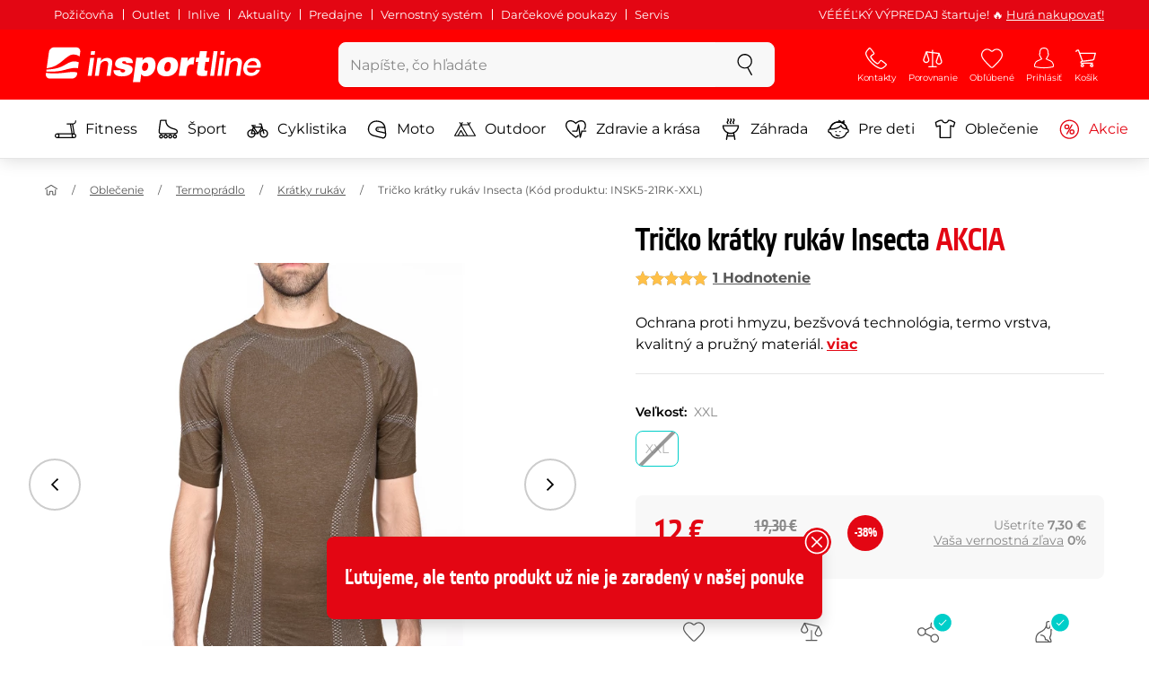

--- FILE ---
content_type: text/html; charset=UTF-8
request_url: https://www.insportline.sk/12052/tricko-kratky-rukav-insecta
body_size: 24354
content:
<!DOCTYPE html>
<html lang="sk" class="no-js">
<head>
	<base href="/">
	<!-- ostatni -->
	<meta charset="UTF-8">
	<meta name="viewport" content="width=device-width, initial-scale=1.0, minimal-ui, viewport-fit=cover, maximum-scale=1">
	
	<!-- preloading, prefetching -->
	<link rel="preload" href="assets/css/global.css?v=1768837615" as="style" fetchpriority="high">

	<link rel="preload" href="assets/js/jquery.js?v=1768837615" as="script">
	<link rel="preload" href="assets/js/bootstrap.js?v=1768837615" as="script">

	<link rel="preload" href="assets/fonts/montserrat-v24-latin-ext_latin-regular.woff2" as="font" type="font/woff2" crossorigin>
    <link rel="preload" href="assets/fonts/storm_type_foundry_-_etelkanarrowmedium.woff2" as="font" type="font/woff2" crossorigin>
	<!-- // preloading, prefetching -->
	
	<script>
		var customRootUrl = './';
		var customVersion = '?v=1768837615';
		document.documentElement.classList.remove('no-js');
	</script>

	<title>Tričko krátky rukáv Insecta - inSPORTline</title>

	<!-- by template -->
	<!-- favicon -->
	<link rel="icon" type="image/png" href="assets/favicons/favicon-96x96.png?v=1768837615" sizes="96x96" />
	<link rel="icon" type="image/svg+xml" href="assets/favicons/favicon.svg?v=1768837615" />
    <link rel="shortcut icon" href="assets/favicons/favicon.ico?v=1768837615" />
    <link rel="apple-touch-icon" sizes="180x180" href="assets/favicons/apple-touch-icon.png?v=1768837615" />
    <meta name="apple-mobile-web-app-title" content="inSPORTline" />
	
	<link rel="manifest" href="assets/favicons/site.webmanifest?v=1768837615">	<meta name="msapplication-TileColor" content="#ffffff">
	<meta name="msapplication-navbutton-color" content="#ffffff">
	<meta name="theme-color" content="#ffffff">
	<meta name="apple-mobile-web-app-status-bar-style" content="#ffffff">

	<!-- facebook -->
	<meta property="og:title" content="Tričko krátky rukáv Insecta">
	<meta property="og:description" content="Tričko krátky rukáv Insecta - Ochrana proti hmyzu, bezšvová technológia, termo vrstva, kvalitný a pružný materiál.. Cena: 12 € s DPH. Tričko krátky rukáv Insecta kúpte priamo od výrobcu inSPORTline.">
	<meta property="og:url" content="https://www.insportline.sk/12052/tricko-kratky-rukav-insecta">
	<meta property="og:site_name" content="inSPORTline">
	<meta property="og:type" content="website">
	<meta property="og:image" content="https://www.insportline.sk/img38654/1200/633?fill=1">

	<!-- Twitter -->
	<meta name="twitter:card" content="summary">
	<meta name="twitter:title" content="Tričko krátky rukáv Insecta">
	<meta name="twitter:description" content="Tričko krátky rukáv Insecta - Ochrana proti hmyzu, bezšvová technológia, termo vrstva, kvalitný a pružný materiál.. Cena: 12 € s DPH. Tričko krátky rukáv Insecta kúpte priamo od výrobcu inSPORTline.">
	<meta name="twitter:image" content="https://www.insportline.sk/img38654/1200/633?fill=1">


	<!-- by legacy -->
	<meta name="format-detection" content="telephone=no">

		<meta name="com.silverpop.brandeddomains" content="www.pages04.net,e-insportline.pl,insportline.cz,insportline.hu,insportline.sk,www.e-insportline.pl,insportline.de,insportline.at,www.insportline.cz,www.insportline.hu,www.insportline.sk,www.insportline.de,www.insportline.at">
	<meta name="com.silverpop.cothost" content="pod4.ibmmarketingcloud.com">
			
	<script>
	var persooConfig = {
		apikey: 'fdi5stf8rmfbbtsbe2jnobmi',
		persooName: 'persoo',
		dataLayerName: 'dataLayer',
		settings_tolerance: 0,
		personalizations_tolerance: 0,
		persooProfileDataCollectionLevel: 'session'
	};
	var persooLoader=function(a,b,c,d,e){var f=d.persooName,g='_persoo_hide_body';return{hideBody:
    function(){var b=a.createElement('style'),c='body{opacity:0 !important;filter:alpha(opacity=0)'
    +' !important;background:none !important;}',d=a.getElementsByTagName('head')[0];b.setAttribute(
    'id',g),b.setAttribute('type','text/css'),b.styleSheet?b.styleSheet.cssText=c:b.appendChild(
    a.createTextNode(c)),d.appendChild(b)},finish:function(){if(!c){c=!0;var b=a.getElementById(g);b&&
    b.parentNode.removeChild(b)}},loadScript:function(b){var c=a.createElement('script');c.src=b,c.type
    ='text/javascript',c.onerror=function(){persooLoader.finish()},a.getElementsByTagName('head')[0
    ].appendChild(c)},init:function(){b[f]=b[f]||function(){(b[f].q=b[f].q||[]).push([].slice.call(
    arguments))},b[f].l=1*new Date,b[f].apikey=d.apikey,b[f].dataLayerName=d.dataLayerName;var c=
    a.cookie.match('(^|; )'+e+'=([^;]*)'),g=location.search.match('[?&]'+e+'=([^&]*)'),h=g?g[1]:c?c[2]:
    'p';d.settings_tolerance>0&&(setTimeout(this.finish,d.settings_tolerance),this.hideBody());var i=(
    d.scriptsHostname||'//scripts.persoo.cz/')+d.apikey+'/'+h;this.loadScript(i+'/actions.js'),
    this.loadScript(i+'/persoo.js'),this.loadScript(i+'/persoo-ui.js')}}}(document,window,!1,persooConfig,'persooEnvironment');persooLoader.init();
	</script>
		<script>
	var dataLayer = dataLayer || [];

	dataLayer.push({"getSetReff":"v1.0","setDomain":"insportline.sk","module":"produkt","uid":"","email":"","user_data":{"email_address":""},"name":"","dealer_group":0,"dev":0,"persoo_ft_search":1,"ecomm_pagetype":"product","ecomm_totalvalue":12,"ecomm_prodid":12052,"itemgroupid":12052,"productid":"12052-24374","productid2":"12052o24374","content_name":"Tričko krátky rukáv Insecta","content_category":"krátky rukáv","content_ids":12052,"content_value":12,"persoo_item_id":"12052","ecommerce":{"currencyCode":"EUR","detail":{"id":"INSK5-21RK-XXL","name":"Tričko krátky rukáv Insecta","brand":"Insecta","category":"krátky rukáv","price":12},"items":[{"item_id":"INSK5-21RK-XXL","item_name":"Tričko krátky rukáv Insecta","item_brand":"Insecta","item_category":"krátky rukáv","price":12}]}});
dataLayer.push({'event':'default', 'consent':{"ad_storage":"denied","ad_user_data":"denied","ad_personalization":"denied","analytics_storage":"denied"}});

(function(w,d,s,l,i){w[l]=w[l]||[];w[l].push({'gtm.start':new Date().getTime(),event:'gtm.js'});var f=d.getElementsByTagName(s)[0],j=d.createElement(s),dl=l!='dataLayer'?'&l='+l:'';j.async=true;j.src='//www.googletagmanager.com/gtm.js?id='+i+dl;f.parentNode.insertBefore(j,f);})(window,document,'script','dataLayer','GTM-T5FLXW');

	</script>
		<script type="application/ld+json">
    {
    "@context": "https:\/\/schema.org",
    "@graph": [
        {
            "@type": "Organization",
            "@id": "https:\/\/www.insportline.sk#organization",
            "name": "SEVEN SPORT s.r.o.",
            "alternateName": "inSPORTline",
            "legalName": "SEVEN SPORT s.r.o.",
            "url": "https:\/\/www.insportline.sk",
            "logo": {
                "@type": "ImageObject",
                "@id": "https:\/\/www.insportline.sk#logo",
                "url": "https:\/\/www.insportline.sk\/images\/insportline-logo-shadow.png",
                "width": 800,
                "height": 800,
                "caption": "inSPORTline"
            },
            "image": {
                "@id": "https:\/\/www.insportline.sk#logo"
            },
            "sameAs": [
                "https:\/\/www.facebook.com\/insportline.sk\/",
                "https:\/\/www.youtube.com\/inSPORTlineSlovensko",
                "https:\/\/www.instagram.com\/insportlinesk\/?ref=badge",
                "https:\/\/cz.linkedin.com\/company\/insportlinecz"
            ]
        },
        {
            "@type": "WebSite",
            "@id": "https:\/\/www.insportline.sk#website",
            "url": "https:\/\/www.insportline.sk",
            "name": "inSPORTline",
            "publisher": {
                "@id": "https:\/\/www.insportline.sk#organization"
            },
            "potentialAction": {
                "@type": "SearchAction",
                "target": "https:\/\/www.insportline.sk\/?v={search_term_string}",
                "query-input": "required name=search_term_string"
            }
        },
        {
            "@type": "WebPage",
            "@id": "https:\/\/www.insportline.sk\/12052\/tricko-kratky-rukav-insecta",
            "url": "https:\/\/www.insportline.sk\/12052\/tricko-kratky-rukav-insecta",
            "inLanguage": "SK",
            "name": "Tri\u010dko kr\u00e1tky ruk\u00e1v Insecta - inSPORTline",
            "isPartOf": {
                "@id": "https:\/\/www.insportline.sk#website"
            },
            "datePublished": "2024-10-01T00:00:00+02:00",
            "dateModified": "2026-01-30T15:37:02+01:00",
            "description": "Tri\u010dko kr\u00e1tky ruk\u00e1v Insecta - Ochrana proti hmyzu, bez\u0161vov\u00e1 technol\u00f3gia, termo vrstva, kvalitn\u00fd a pru\u017en\u00fd materi\u00e1l.. Cena: 12 \u20ac s DPH. Tri\u010dko kr\u00e1tky ruk\u00e1v Insecta k\u00fapte priamo od v\u00fdrobcu inSPORTline.",
            "headline": "Tri\u010dko kr\u00e1tky ruk\u00e1v Insecta - inSPORTline"
        }
    ]
}	</script>

	<!-- script & function preloading, in order of importance -->
	<script defer src="assets/js/jquery.js?v=1768837615"></script>
	<script defer src="assets/js/bootstrap.js?v=1768837615"></script>
	<script defer src="assets/js/custom.js?v=1768837615"></script>
	<!-- & lazy -->
	<script data-src="assets/js/backend.js?v=1768837615"></script>
	<script data-src="assets/js/swiper.js?v=1768837615"></script>
			<script defer data-src="assets/js/backend_dev_join.js?v=260126.3"></script>
	<script data-src="assets/js/cookieconsent.js?v=260126.3"></script>	<script data-src="/js/jquery.blockUI.js"></script>
	<script defer>
		function lazyLoadScriptsInOrder(scripts) {
			if (scripts.length === 0) return;

			var script = scripts[0];
			var src = script.getAttribute('data-src');

			if (src) {
				script.setAttribute('defer', '');
				script.setAttribute('src', src);
				script.removeAttribute('data-src');

				script.onload = function() {
					lazyLoadScriptsInOrder(Array.prototype.slice.call(scripts, 1));
				};
			}
			else {
				lazyLoadScriptsInOrder(Array.prototype.slice.call(scripts, 1));
			}
		}

		function initScriptLoading() {
			if (typeof jQuery === 'undefined') {
				setTimeout(initScriptLoading, 100);
				return;
			}

			var scripts = document.querySelectorAll('script[data-src]');

			// Načte skripty při první interakci uživatele
			window.addEventListener('scroll', function() { lazyLoadScriptsInOrder(scripts); }, { once: true });
			window.addEventListener('mousemove', function() { lazyLoadScriptsInOrder(scripts); }, { once: true });
			window.addEventListener('keydown', function() { lazyLoadScriptsInOrder(scripts); }, { once: true });
			window.addEventListener('touchstart', function() { lazyLoadScriptsInOrder(scripts); }, { once: true });
		}

		// Spustí timeout po úplném načtení stránky
		window.addEventListener('load', function() {
			var scripts = document.querySelectorAll('script[data-src]');
			setTimeout(function() { lazyLoadScriptsInOrder(scripts); }, 3000);
		});

		// Zavolat funkci pro inicializaci
		initScriptLoading();
	</script>
	<!-- lazyload stop -->

	<link rel="stylesheet" media="all" href="assets/css/global.css?v=1768837615" />
<link href="https://www.insportline.sk/p38654/Tričko-krátky-rukáv-Insecta.jpg" rel="previewimage" ><link href="https://www.insportline.sk/p38654/Tričko-krátky-rukáv-Insecta.jpg" rel="image_src" ><link href="https://www.insportline.sk/12052/tricko-kratky-rukav-insecta" rel="canonical" ><meta name="robots" content="noindex, follow"><meta name="keywords" content="Krátky rukáv, Oblečenie na outdoor, Pánske tričká s krátkym rukávom, Outdoorové mikiny, Rybárske bundy, Pánske outdoorové mikiny"><meta name="description" content="Tričko krátky rukáv Insecta - Ochrana proti hmyzu, bezšvová technológia, termo vrstva, kvalitný a pružný materiál.. Cena: 12 € s DPH. Tričko krátky rukáv Insecta kúpte priamo od výrobcu inSPORTline."><meta name="facebook-domain-verification" content="x2vesik7an9x7r5uom5vpu293shbpn"></head>

<body class="d-flex flex-column" id="top">
	<noscript><iframe src="//www.googletagmanager.com/ns.html?id=GTM-T5FLXW"
height="0" width="0" style="display:none;visibility:hidden"></iframe></noscript>	<a href="#main" class="btn btn-primary position-fixed skip-to-main">Na hlavný obsah</a> 
	<div class="d-flex flex-column min-vh-100 ">
	<!--  new law  -->
	<div class="newlaw d-none d-lg-block">
	  <div class="container">
		<div class="row row-gutter--4">
		  <div class="col-auto">
			<div class="newlaw__menu">
			  <a href="/pozicovna">Požičovňa</a>
			  <a href="/outlet">Outlet</a>
			  <a href="/inlive">Inlive</a>
			  <a href="/aktuality">Aktuality</a>
			  <a href="/zakaznicka-podpora#predajne">Predajne</a>
			  <a href="/preco-u-nas#vernostni-system">Vernostný systém</a>
			  <a href="https://www.insportline.sk/darcekove-kupony">Darčekové poukazy</a>
			  <a href="https://www.insportline.sk/servis-insportline">Servis</a> 
			</div>
		  </div>
			<div class="col">
				<div class="newlaw__text">VÉÉÉĽKÝ VÝPREDAJ štartuje! 🔥 <a href="https://www.insportline.sk/akcia">Hurá nakupovať!</a></div>
			</div></div>
	  </div>
	</div>	    <!-- main navbar -->
		<div class="d-none d-lg-block pt-1 bg-brand"></div>
		<nav class="navbar navbar--main" id="navigation-main">
			<div class="container">
				<div class="row align-items-center justify-content-between row-gutter--1 row-gutter-md--2">
				<!-- logo -->
					<div class="col-auto">
						<a href="/" class="navbar__logo btn h-auto p-1 mx-n1 m-lg-n1" aria-label="inSPORTline">
							<svg xmlns="http://www.w3.org/2000/svg" viewbox="-779 511 360 60"><path d="M-728 512.1h-36.9c-4.2 0-8.2 3.4-8.8 7.6l-3.8 27.3c12.2-1.5 17.7-5.7 22.9-9.5 5.8-4.3 13.6-12.2 19.3-13.1 5-.8 9.2.5 12.8 3l1.1-7.7c.6-4.2-2.4-7.6-6.6-7.6zm-17.5 28.5c-2.3 1.3-5 2.8-8 4.1-7.4 3.3-16.5 4.3-24.3 4.6l-.4 3.1c3 .2 5.8.3 8.5.3 8.5 0 15.8-1 22.5-2.9 7.3-2.2 13-3.2 17.5-3.2 1.7 0 3.2.2 4.5.5l1.4-10.1c-2.7-.9-5.2-1.4-7.5-1.4-5.2-.1-9.2 2.2-14.2 5zm.2 13.7c-1.6.2-3.3.4-5.1.6-5.2.5-10.1.8-14.6.8-5.9 0-10.4-.5-13.6-1l-.3 2.1c-.6 4.2 2.4 7.6 6.6 7.6h36.9c4.2 0 8.2-3.4 8.8-7.6l.3-2.4c-2.4-.9-4.8-1.1-7.5-1.1-3.3 0-7.1.5-11.5 1zm284.9-24.5c-2 0-3.8.5-5.6 1.4-1.8.9-3.3 2.3-4.5 3.9l-.1-.1.7-5.2h-6.3l-4.2 30h6.6l2.4-17.2c.1-1.1.5-2 .9-3 .5-.9 1.1-1.8 1.8-2.4s1.5-1.2 2.5-1.6c.9-.4 2-.6 3.1-.6 2 0 3.4.5 4.1 1.5.8 1 1.1 2.7.8 5l-2.6 18.3h6.6l2.8-20.1c.5-3.3-.1-5.8-1.8-7.5-1.4-1.6-3.9-2.4-7.2-2.4zm40.2 16.7c.6-2.1.7-4.2.4-6.2-.3-2-.9-3.8-2-5.3-1-1.5-2.4-2.8-4.1-3.7-1.8-.9-3.8-1.4-6.2-1.4-2.2 0-4.3.4-6.2 1.2-1.9.8-3.6 1.9-5 3.3-1.5 1.4-2.6 3-3.6 4.8-.9 1.8-1.5 3.7-1.8 5.8-.3 2.2-.3 4.2.1 6.1.4 1.8 1.1 3.4 2.2 4.7 1.1 1.3 2.5 2.4 4.2 3.1 1.7.7 3.8 1.1 6.1 1.1 1.6 0 3.2-.2 4.8-.7 1.6-.4 3-1.1 4.3-2 1.3-.9 2.5-2 3.5-3.2 1-1.3 1.8-2.7 2.4-4.4h-6.3c-.8 1.7-1.9 2.9-3.2 3.7-1.3.8-2.9 1.2-4.9 1.2-1.4 0-2.6-.2-3.5-.7-.9-.4-1.7-1-2.3-1.8-.6-.7-.9-1.6-1.1-2.6-.2-1-.2-2-.1-3.1h22.3zm-20.4-7.1c.5-.9 1.2-1.6 1.9-2.3.8-.6 1.6-1.1 2.6-1.5 1-.4 2.1-.5 3.2-.5s2.1.2 3 .6c.9.4 1.6.9 2.1 1.6.5.6.9 1.4 1.2 2.3.2.9.3 1.8.3 2.7h-15.5c.3-1.1.7-2.1 1.2-2.9zm-51.8 20.4h6.6l4.3-30h-6.7zm-210.8-41.4l-.8 6.2h6.6l.9-6.2zm26.2 11.4c-2 0-3.8.5-5.6 1.4-1.8.9-3.3 2.3-4.5 3.9l-.1-.1.7-5.2h-6.3l-4.2 30h6.6l2.4-17.2c.1-1.1.5-2 .9-3 .5-.9 1.1-1.8 1.8-2.4.7-.7 1.5-1.2 2.5-1.6.9-.4 2-.6 3.1-.6 2 0 3.3.5 4.1 1.5.8 1 1.1 2.7.8 5l-2.6 18.3h6.6l2.8-20.1c.5-3.3-.1-5.8-1.8-7.5-1.4-1.6-3.9-2.4-7.2-2.4zm-32 30h6.6l4.3-30h-6.7zm210.4-41.4l-5.8 41.4h6.6l5.8-41.4zm12 0l-.8 6.2h6.6l.9-6.2zm-55.7 17.2h-.1l.9-6.2h-11l-4.3 30.4h12.1l1.5-10.5c.9-6.5 3.7-8.8 8.7-8.8.8 0 1.7.2 2.4.3l1.7-12.1c-.5-.1-1-.2-1.5-.2-4.8 0-8.1 2.3-10.4 7.1zm32.8-17.2h-11.9l-1.7 11h-4.5l-1 7h4.3l-1.8 12.7c-1.5 10.5.3 11.6 16.3 10.7l1.2-8.6h-1.9c-3.4 0-3.6-1-3.2-3.8l1.5-11h5.8l1-7h-5.8l1.7-11zm-97.6 10.1c-3.5 0-8.1 1.7-10.3 5.4h-.1l.6-4.5h-10.8l-5.7 40.8h12.1l1.9-13.4c1.7 2.6 3.9 3.9 7.2 3.9 6.8 0 14.8-4.4 16.5-16.3 1.1-8.4-2.2-15.9-11.4-15.9zm-.8 16.1c-.6 4.2-3 6.9-6.2 6.9-3.1 0-4.5-2.9-3.9-7.1.6-4.1 2.9-6.9 5.8-6.9 3.2 0 5 2.2 4.3 7.1zm34.7-16.1c-10.3 0-18.1 5.9-19.6 16.4-1.5 10.4 5.3 15.7 15.1 15.7s18-5.2 19.6-16.4c1.3-9.3-4.4-15.7-15.1-15.7zm3 15.8c-.8 5.7-3.1 8.2-6.4 8.2-3.1 0-4.9-2.5-4.1-8.2.5-3.4 2.3-7.7 6.4-7.7 3.3-.1 4.8 3.3 4.1 7.7zm-77.5-9.1c.9 0 1.8.2 2.3.8.6.5.9 1.2.9 2.2h11c.4-8.1-7.1-9.6-13.8-9.6-6.3 0-14.7 2.3-15.8 10-1.7 11.8 17.5 7.9 16.8 12.8-.3 2.2-2.4 2.7-4.2 2.7-1.2 0-2.2-.4-2.8-.9-.7-.6-1.1-1.6-.9-2.8h-11.5c-.5 8.2 6.9 10.3 13.8 10.3 11.2 0 17-4.3 17.9-10.6 1.6-11.4-18-8.5-17.4-12.8.2-1.5 1.6-2.1 3.7-2.1z"/></svg>
						</a>
					</div>

					<!-- vyhledavani  d-none d-lg-block -->
					<div class="col-lg-4 col-xl-5 d-none d-lg-block" id="elm_search">
						<form method="post" action="/scripts/search.php">
							<div class="input-group shadow-sm rounded">

								<input type="text" class="form-control bg-light border-white" name="search" placeholder="Zadajte hľadaný výraz" aria-label="Zadajte hľadaný výraz" required inputmode="search" autocomplete="off" maxlength="48" data-url="/search/suggest" data-toggle="popover" data-trigger="manual" data-content-selector="#search-results" data-placement="bottom" data-container="#navigation-main" data-custom-class="popover--search-results" data-disable-scroll-onopen="true">
								
								<div class="input-group-append">
									<button class="btn btn-light px-3 px-xl-4" aria-label="hľadať">
										<svg class="icon size-md mb-0" aria-hidden="true">
										<use xlink:href="assets/icons.svg#search"/>
										</svg>
									</button>
								</div>
						
							</div>
						</form>
					</div>

					<!-- tlacitka porovnani, muj ucet, do kosiku -->
					<div class="col-auto align-self-stretch d-flex flex-column">
						<div class="d-none d-lg-none flex-column flex-grow-1 js-sticky-after-scroll" id="stickyAfterScroll">
						 
	  <div class="navbar-options" data-scroll-trigger-element="#popis">
	   <span id="ajaxContentStickyBuy"></span> 

		<!-- Menu -->
    	<button type="button" class="navbar-options__item btn btn-brand" data-toggle="mobile-navigation" data-target="/catalog/getLevelMenu?parent_id=0">
    		<svg class="icon size-md mb-0 align-self-center toggle-visibility" aria-hidden="true">
    			<use xlink:href="assets/icons.svg#hamburger"/>
    			<use xlink:href="assets/icons.svg#nok"/>
    		</svg>
    		<small class="font-size-xs">Menu</small>
    	</button>
		</div>						</div>
						
        <div class="d-lg-flex flex-column flex-grow-1 js-sticky-before-scroll" id="stickyBeforeScroll">
          <div class="navbar-options">
            <!-- hledat -->
            <button class="navbar-options__item btn d-lg-none" id="sticky-search-trigger" style="opacity: 0">
              <svg class="icon size-md mb-0 align-self-center toggle-visibility" aria-hidden="true">
                <use xlink:href="assets/icons.svg#search"/>
                <use xlink:href="assets/icons.svg#nok"/>
              </svg>
              <small class="font-size-xs">hľadať</small>
            </button>
				<!-- kontakty -->
				<button type="button" class="navbar-options__item btn d-none d-md-flex" data-toggle="popover" data-content-selector="#popover-contacts" data-placement="bottom" data-container="#navigation-main" data-custom-class="popover--inavbar" data-disable-scroll-onopen="true">
				  <svg class="icon size-md mb-0 align-self-center toggle-visibility" aria-hidden="true">
					<use xlink:href="assets/icons.svg#phone"/>
					<use xlink:href="assets/icons.svg#nok"/>
				  </svg>
				  <small class="font-size-xs">Kontakty</small>
				</button>
            <!-- porovnani -->
            <button type="button" class="navbar-options__item btn d-none d-md-flex" data-toggle="popover" data-content-selector="#popover-compare" data-placement="bottom" data-container="#navigation-main" data-custom-class="popover--inavbar" data-disable-scroll-onopen="true" id="compare-popover-btn">
              <svg class="icon size-md mb-0 align-self-center toggle-visibility" aria-hidden="true">
                <use xlink:href="assets/icons.svg#porovnani"/>
                <use xlink:href="assets/icons.svg#nok"/>
              </svg>
              <small class="font-size-xs">Porovnanie</small>
				</button>

            <!-- favorite -->
            <a href="/oblubene" class="navbar-options__item btn">
              <svg class="icon size-md mb-0 align-self-center" aria-hidden="true"><use xlink:href="assets/icons.svg?v=250627#heart"></use></svg>
              	<small class="font-size-xs">Obľúbené</small>
            </a>
            
            <!-- muj ucet -->
            <button type="button" class="navbar-options__item btn" data-toggle="popover" data-content-selector="#popover-usermenu" data-placement="bottom" data-container="#navigation-main" data-custom-class="popover--inavbar" data-disable-scroll-onopen="true">
              <svg class="icon size-md mb-0 align-self-center toggle-visibility" aria-hidden="true">
                <use xlink:href="assets/icons.svg#user"/>
                <use xlink:href="assets/icons.svg#nok"/>
              </svg>
              <small class="font-size-xs">Prihlásiť</small>
            </button>

            <!-- kosik -->
            <a href="/kosik" class="navbar-options__item btn" id="menuBasketItem">
			<svg class="icon size-md mb-0 align-self-center" aria-hidden="true"><use xlink:href="assets/icons.svg?v=250627#kosik"></use></svg>
            
			<small class="font-size-xs">Košík</small>
		</a>

			<!-- Menu -->
			<button type="button" class="navbar-options__item btn d-xl-none" data-toggle="mobile-navigation" data-target="/catalog/getLevelMenu?parent_id=0">
				<svg class="icon size-md mb-0 align-self-center toggle-visibility" aria-hidden="true">
					<use xlink:href="assets/icons.svg#hamburger"/>
					<use xlink:href="assets/icons.svg#nok"/>
				</svg>
				<small class="font-size-xs">Menu</small>
			</button>
		  </div>
		</div>					</div>
				</div>
			</div>
		</nav>
		<div class="d-none d-lg-block pt-1 bg-brand"></div>
		
		<div class="sticky-search bg-light d-lg-none" id="sticky-search">
			<div class="position-sticky top-0 py-1 bg-light zindex-2">
				<div class="container">
					
						<form class="row no-gutters flex-nowrap" method="post" action="/scripts/search.php">
							<div class="col pr-1">
								<input type="text" class="form-control bg-white border-white shadow-sm" name="search" placeholder="Zadajte hľadaný výraz" aria-label="Zadajte hľadaný výraz" required inputmode="search" autocomplete="off" maxlength="48" data-url="/search/suggest" data-toggle="popover" data-trigger="manual" data-content-selector="#search-results" data-placement="bottom" data-container="#sticky-search" data-custom-class="popover--search-results" data-disable-scroll-onopen="true">
							</div>
							<div class="col-auto d-flex flex-column">
								<button class="btn flex-column py-0 px-1 h-auto flex-grow-1 justify-content-around">
									<svg class="icon size-md mb-0" aria-hidden="true">
										<use xlink:href="assets/icons.svg#search"/>
									</svg>
									<small class="font-size-xs">hľadať</small>
								</button>
							</div>
							<div class="col-auto d-none flex-column" id="sticky-search-close">
								<button type="button" class="btn flex-column py-0 px-1 h-auto flex-grow-1 justify-content-around">
									<svg class="icon size-md mb-0" aria-hidden="true">
										<use xlink:href="assets/icons.svg#nok"/>
									</svg>
									<small class="font-size-xs">zavrieť</small>
								</button>
							</div>
						</form>
					
				</div>
			</div>
		</div>

<!-- menu navbar -->
				  <nav class="navbar navbar--menu mobile-navigation collapse d-xl-block" id="navigation-menu">
					<div class="menu navbar__inner" data-full-menu-ajax-url="/catalog/getFullMenu?clear_cache=0">
					  <div class="container px-0 px-sm-3">
						<ul class="list-unstyled d-flex flex-column flex-lg-row mb-0 py-lg-1" id="menu-navigation">
						  <li class="flex-grow-1">
							<div class="row no-gutters position-relative">
							  <div class="col">
								<a href="https://www.insportline.sk/fitness" class="btn w-100 justify-content-start justify-content-lg-center px-3 px-sm-2 py-3 py-lg-1 text-left text-nowrap">
								  <svg class="icon size-md mr-3 mr-sm-2 my-n1" aria-hidden="true"><use xlink:href="assets/icons.svg?v=250627#fitness"></use></svg> 
								  Fitness 
								</a>
							  </div>
							</div>
						  </li>
						  <li class="flex-grow-1">
							<div class="row no-gutters position-relative">
							  <div class="col">
								<a href="https://www.insportline.sk/sport" class="btn w-100 justify-content-start justify-content-lg-center px-3 px-sm-2 py-3 py-lg-1 text-left text-nowrap">
								  <svg class="icon size-md mr-3 mr-sm-2 my-n1" aria-hidden="true"><use xlink:href="assets/icons.svg?v=250627#brusle"></use></svg> 
								  Šport 
								</a>
							  </div>
							</div>
						  </li>
						  <li class="flex-grow-1">
							<div class="row no-gutters position-relative">
							  <div class="col">
								<a href="https://www.insportline.sk/cyklistika" class="btn w-100 justify-content-start justify-content-lg-center px-3 px-sm-2 py-3 py-lg-1 text-left text-nowrap">
								  <svg class="icon size-md mr-3 mr-sm-2 my-n1" aria-hidden="true"><use xlink:href="assets/icons.svg?v=250627#kolo"></use></svg> 
								  Cyklistika 
								</a>
							  </div>
							</div>
						  </li>
						  <li class="flex-grow-1">
							<div class="row no-gutters position-relative">
							  <div class="col">
								<a href="https://www.insportline.sk/moto" class="btn w-100 justify-content-start justify-content-lg-center px-3 px-sm-2 py-3 py-lg-1 text-left text-nowrap">
								  <svg class="icon size-md mr-3 mr-sm-2 my-n1" aria-hidden="true"><use xlink:href="assets/icons.svg?v=250627#moto-helmy"></use></svg> 
								  Moto 
								</a>
							  </div>
							</div>
						  </li>
						  <li class="flex-grow-1">
							<div class="row no-gutters position-relative">
							  <div class="col">
								<a href="https://www.insportline.sk/outdoor" class="btn w-100 justify-content-start justify-content-lg-center px-3 px-sm-2 py-3 py-lg-1 text-left text-nowrap">
								  <svg class="icon size-md mr-3 mr-sm-2 my-n1" aria-hidden="true"><use xlink:href="assets/icons.svg?v=250627#outdoor"></use></svg> 
								  Outdoor 
								</a>
							  </div>
							</div>
						  </li>
						  <li class="flex-grow-1">
							<div class="row no-gutters position-relative">
							  <div class="col">
								<a href="https://www.insportline.sk/zdravie-a-krasa" class="btn w-100 justify-content-start justify-content-lg-center px-3 px-sm-2 py-3 py-lg-1 text-left text-nowrap">
								  <svg class="icon size-md mr-3 mr-sm-2 my-n1" aria-hidden="true"><use xlink:href="assets/icons.svg?v=250627#zdravi-a-krasa"></use></svg> 
								  Zdravie a krása 
								</a>
							  </div>
							</div>
						  </li>
						  <li class="flex-grow-1">
							<div class="row no-gutters position-relative">
							  <div class="col">
								<a href="https://www.insportline.sk/zahrada" class="btn w-100 justify-content-start justify-content-lg-center px-3 px-sm-2 py-3 py-lg-1 text-left text-nowrap">
								  <svg class="icon size-md mr-3 mr-sm-2 my-n1" aria-hidden="true"><use xlink:href="assets/icons.svg?v=250627#gril2"></use></svg> 
								  Záhrada 
								</a>
							  </div>
							</div>
						  </li>
						  <li class="flex-grow-1">
							<div class="row no-gutters position-relative">
							  <div class="col">
								<a href="https://www.insportline.sk/pre-deti" class="btn w-100 justify-content-start justify-content-lg-center px-3 px-sm-2 py-3 py-lg-1 text-left text-nowrap">
								  <svg class="icon size-md mr-3 mr-sm-2 my-n1" aria-hidden="true"><use xlink:href="assets/icons.svg?v=250627#kids"></use></svg> 
								  Pre deti 
								</a>
							  </div>
							</div>
						  </li>
						  <li class="flex-grow-1">
							<div class="row no-gutters position-relative">
							  <div class="col">
								<a href="https://www.insportline.sk/oblecenie" class="btn w-100 justify-content-start justify-content-lg-center px-3 px-sm-2 py-3 py-lg-1 text-left text-nowrap">
								  <svg class="icon size-md mr-3 mr-sm-2 my-n1" aria-hidden="true"><use xlink:href="assets/icons.svg?v=250627#triko"></use></svg> 
								  Oblečenie 
								</a>
							  </div>
							</div>
						  </li>
						  <li class="flex-grow-1">
							<div class="row no-gutters position-relative">
							  <div class="col">
								<a href="https://www.insportline.sk/akcia" class="btn w-100 justify-content-start justify-content-lg-center px-3 px-sm-2 py-3 py-lg-1 text-left text-nowrap text-danger">
								  <svg class="icon size-md mr-3 mr-sm-2 my-n1" aria-hidden="true"><use xlink:href="assets/icons.svg?v=250627#akce"></use></svg> 
								  Akcie 
								</a>
							  </div>
							</div>
						  </li>
						</ul>
					  </div>
					</div>
				  </nav><!-- popover contacts -->
		<nav class="d-none">
			<div class="menu menu--permastyle" id="popover-contacts">
				<div class="container px-0 px-sm-3 px-lg-0">
					<ul class="list-unstyled d-flex flex-column mb-0">
						<li class="flex-grow-1">
							<div class="row no-gutters position-relative">
								<div class="col">
									<a href="https://www.insportline.sk/zakaznicka-podpora" class="btn btn-white w-100 justify-content-start px-3 px-sm-2 py-3 px-lg-3 text-left">
										<div class="position-relative mr-3 mr-sm-2 my-n1">
											<svg class="icon size-md" aria-hidden="true"><use xlink:href="assets/icons.svg?v=250627#phone"></use></svg>
										</div>
										Kontakty
									</a>
								</div>
							</div>
						</li>
		
						<li class="flex-grow-1">
							<div class="row no-gutters position-relative">
								<div class="col">
									<a href="https://www.insportline.sk/vsetko-o-nakupe-rozcestnik" class="btn btn-white w-100 justify-content-start px-3 px-sm-2 py-3 px-lg-3 text-left">
										<div class="position-relative mr-3 mr-sm-2 my-n1">
											<svg class="icon size-md" aria-hidden="true"><use xlink:href="assets/icons.svg?v=250627#info"></use></svg>
										</div>
									Všetko o nákupe
									</a>
								</div>
							</div>
						</li>
					</ul>
				</div>
			</div>
		</nav>
		<!-- popover compare --><div class="d-none" id="popover-compare-wrapper">
		<div class="container py-3" id="popover-compare">
			<p class="h5">Produkty v porovnávači</p>
			<table class="table border-bottom">
		
				</table>
		
		</div>
		</div><!-- popover usermenu -->
		<nav class="d-none">
			<div class="menu menu--permastyle" id="popover-usermenu">
				<div class="container px-0 px-sm-3 px-lg-0">
					<ul class="list-unstyled d-flex flex-column mb-0">
						
				<li class="flex-grow-1">
					<div class="row no-gutters position-relative">
						<div class="col">
							<a href="/login"
								class="btn btn-white w-100 justify-content-start px-3 px-sm-2 py-3 px-lg-3 text-left">
								<div class="position-relative mr-3 mr-sm-2 my-n1">
									<svg class="icon size-md" aria-hidden="true"><use xlink:href="assets/icons.svg?v=250627#user"></use></svg>
								</div>
								Môj účet
							</a>
						</div>
						<div class="col-auto d-flex flex-column justify-content-center px-3 px-sm-2 position-static">
							<a href="/login" class="btn btn-sm btn-outline-primary h-auto py-1 px-2 stretched-link rounded-sm border">
								<small class="text-dark font-weight-semibold">Prihlásenie</small>
							</a>
						</div>
					</div>
				</li>
			<li class="flex-grow-1 d-sm-none">
				<div class="row no-gutters position-relative">
					<div class="col">
						<a href="/kosik" class="btn btn-white w-100 justify-content-start px-3 px-sm-2 py-3 px-lg-3 text-left">
							<div class="position-relative mr-3 mr-sm-2 my-n1">
								<svg class="icon size-md" aria-hidden="true"><use xlink:href="assets/icons.svg?v=250627#kosik"></use></svg> 
							</div>
						Košík - je prázdny 
						</a>
					</div>
				</div>
			</li>
		
		<li class="flex-grow-1 d-md-none">
			<div class="row no-gutters position-relative">
				<div class="col">
					<a href="#" id="button-menu-compare" class="btn btn-white w-100 justify-content-start px-3 px-sm-2 py-3 px-lg-3 text-left">
						<div class="position-relative mr-3 mr-sm-2 my-n1">
							<svg class="icon size-md" aria-hidden="true"><use xlink:href="assets/icons.svg?v=250627#alternatives"></use></svg>
						</div>
						<span>
						  Porovnanie ( 0 )
						</span>
					</a>
				</div>
				<div class="col-auto d-flex flex-column position-static">
					<button class="btn btn-white px-3 px-sm-2 align-self-stretch flex-shrink-0 flex-grow-1 stretched-link rounded-0" type="button" data-toggle="collapse" data-target="#menu-compare" aria-expanded="false" aria-controls="menu-compare" aria-label="Zobraziť alebo skryť položky">
						<svg class="icon size-md p-1 toggle-visibility" aria-hidden="true">
							<use xlink:href="assets/icons.svg#plus"/>
							<use xlink:href="assets/icons.svg#minus"/>
						</svg>
					</button>
				</div>
			</div>
			<div class="collapse" id="menu-compare" data-parent="#popover-usermenu"></div> 
		</li>
		
			<li class="flex-grow-1">
				<div class="row no-gutters position-relative">
					<div class="col align-self-center">
						<a href="#" class="btn btn-white w-100 justify-content-start px-3 px-sm-2 py-3 px-lg-3 text-left">
							<div class="position-relative mr-3 mr-sm-2 my-n1">
								<svg class="icon size-md" aria-hidden="true"><use xlink:href="assets/icons.svg?v=250627#place"></use></svg>
							</div>
							Predajne
						</a>
					</div>
					<div class="col-auto d-flex flex-column position-static">
						<button class="btn btn-white px-3 px-sm-2 align-self-stretch flex-shrink-0 flex-grow-1 stretched-link rounded-0" type="button" data-toggle="collapse" data-target="#menu-prodejny" aria-expanded="false" aria-controls="menu-prodejny" aria-label="Zobraziť alebo skryť predajne">
							<svg class="icon size-md p-1 toggle-visibility" aria-hidden="true">
								<use xlink:href="assets/icons.svg#plus"/>
								<use xlink:href="assets/icons.svg#minus"/>
							</svg>
						</button>
					</div>
				</div>
				<div class="collapse" id="menu-prodejny" data-parent="#popover-usermenu">
					<div class="container px-0">
						<ul class="list-unstyled">
							<li>
								<div class="row no-gutters position-relative">
									<div class="col align-self-center">
										<span class="d-block px-3 px-sm-2 py-2">
											<a class="js-target-check btn btn-white w-100 justify-content-between px-3 px-sm-2 py-3 text-left" href="https://www.insportline.sk/zakaznicka-podpora#predajne-bratislava" data-target="#predajne-bratislava">
									  Bratislava
											</a>
										</span>
									</div>
								</div>
							</li>
							<li>
								<div class="row no-gutters position-relative">
									<div class="col align-self-center">
										<span class="d-block px-3 px-sm-2 py-2">
											<a class="js-target-check btn btn-white w-100 justify-content-between px-3 px-sm-2 py-3 text-left" href="https://www.insportline.sk/zakaznicka-podpora#predajne-kosice" data-target="#predajne-kosice">
									  Košice
											</a>
										</span>
									</div>
								</div>
							</li>
							<li>
								<div class="row no-gutters position-relative">
									<div class="col align-self-center">
										<span class="d-block px-3 px-sm-2 py-2">
											<a class="js-target-check btn btn-white w-100 justify-content-between px-3 px-sm-2 py-3 text-left" href="https://www.insportline.sk/zakaznicka-podpora#predajne-trencin" data-target="#predajne-trencin">
									  Trenčín
											</a>
										</span>
									</div>
								</div>
							</li>
						</ul>
					</div>
				</div>
  			</li>
		<li class="flex-grow-1">
			<div class="row no-gutters position-relative">
				<div class="col align-self-center">
					<a href="#" class="btn btn-white w-100 justify-content-start px-3 px-sm-2 py-3 px-lg-3 text-left">
						<div class="position-relative mr-3 mr-sm-2 my-n1">
						  <svg class="icon size-md" aria-hidden="true"><use xlink:href="assets/icons.svg?v=250627#chat"></use></svg> 
						</div>
					Slovenská republika
					</a>
				</div>
				<div class="col-auto d-flex flex-column position-static">
					<button class="btn btn-white px-3 px-sm-2 align-self-stretch flex-shrink-0 flex-grow-1 stretched-link rounded-0" type="button" data-toggle="collapse" data-target="#menu-jazyk" aria-expanded="false" aria-controls="menu-jazyk" aria-label="Zobrazit nebo schovat jazyky">
						<svg class="icon size-md p-1 toggle-visibility" aria-hidden="true">
							<use xlink:href="assets/icons.svg#plus"/>
							<use xlink:href="assets/icons.svg#minus"/>
						</svg>
					</button>
				</div>
			</div>
			<div class="collapse" id="menu-jazyk" data-parent="#popover-usermenu">
				<div class="container px-0">
					<ul class="list-unstyled">				
						<li>
							<a href="https://www.insportline.cz" rel="nofollow" class="btn btn-white w-100 justify-content-between px-3 px-sm-2 py-3 text-left">
							Česko 
							 
							</a>
						</li>				
						<li>
							<a href="https://www.insportline.sk" rel="nofollow" class="btn btn-white w-100 justify-content-between px-3 px-sm-2 py-3 text-left">
							Slovensko 
							<svg class="icon size-md ml-2 my-n1 text-success" aria-hidden="true"><use xlink:href="assets/icons.svg?v=250627#circle-ok"></use></svg> 
							</a>
						</li>				
						<li>
							<a href="https://www.insportline.de" rel="nofollow" class="btn btn-white w-100 justify-content-between px-3 px-sm-2 py-3 text-left">
							Deutschland 
							 
							</a>
						</li>				
						<li>
							<a href="https://www.insportline.at" rel="nofollow" class="btn btn-white w-100 justify-content-between px-3 px-sm-2 py-3 text-left">
							Österreich 
							 
							</a>
						</li>				
						<li>
							<a href="https://www.insportline.hu" rel="nofollow" class="btn btn-white w-100 justify-content-between px-3 px-sm-2 py-3 text-left">
							Magyarország 
							 
							</a>
						</li>				
						<li>
							<a href="https://www.insportline.bg" rel="nofollow" class="btn btn-white w-100 justify-content-between px-3 px-sm-2 py-3 text-left">
							България 
							 
							</a>
						</li>				
						<li>
							<a href="https://www.insportline.si" rel="nofollow" class="btn btn-white w-100 justify-content-between px-3 px-sm-2 py-3 text-left">
							Slovenija 
							 
							</a>
						</li>				
						<li>
							<a href="https://www.insportline.ro" rel="nofollow" class="btn btn-white w-100 justify-content-between px-3 px-sm-2 py-3 text-left">
							România 
							 
							</a>
						</li>				
						<li>
							<a href="https://www.e-insportline.pl" rel="nofollow" class="btn btn-white w-100 justify-content-between px-3 px-sm-2 py-3 text-left">
							Polska 
							 
							</a>
						</li>				
						<li>
							<a href="https://www.insportline.eu" rel="nofollow" class="btn btn-white w-100 justify-content-between px-3 px-sm-2 py-3 text-left">
							Europe 
							 
							</a>
						</li> 
					</ul>
				</div>
			</div>
		</li>
		
					</ul>
				</div>
			</div>
		</nav>
			<div class="navbar navbar--shadow"></div>
		
	<div class="d-none">
	  <div class="container py-lg-5 py-xl-6" id="search-results">
		<div class="row" id="persoo-sticky-search"></div>
	  </div>
	</div>
	
	<main class="flex-grow-1 d-flex flex-column" id="main">
	
<!-- breadcrumb -->

		<nav class="my-1 mt-sm-2 mt-lg-3" aria-label="Omrvinková navigácia" id="breadcrumb">
		  <div class="container">
			<div class="position-relative">
			  <div class="breadcrumb__shadow breadcrumb__shadow--start invisible"></div>
			  <ol class="breadcrumb pb-2 flex-nowrap flex-lg-wrap text-nowrap small">
			    <li class="breadcrumb-item flex-shrink-0 d-flex">
				  <a href="/" class="d-flex align-items-center py-2 flex-shrink-0" aria-label="Domov">
					<svg class="icon h6 mb-0" aria-hidden="true"><use xlink:href="assets/icons.svg?v=250627#home"></use></svg>
				  </a>
			    </li>
				<li class="breadcrumb-item flex-shrink-0"><a href="/oblecenie" class="d-inline-block py-2">Oblečenie</a>
				</li>
				<li class="breadcrumb-item flex-shrink-0"><a href="/termopradlo" class="d-inline-block py-2">Termoprádlo</a>
				</li>
				<li class="breadcrumb-item flex-shrink-0"><a href="/kratky-rukav" class="d-inline-block py-2">Krátky rukáv</a>
				</li>
				<li class="breadcrumb-item flex-shrink-0 py-2 active d-none d-lg-block" aria-current="page">Tričko krátky rukáv Insecta (Kód produktu: INSK5-21RK-XXL)
				</li>
				<li class="breadcrumb-item flex-shrink-0 py-2 active d-lg-none">
				  IN: INSK5-21RK-XXL
				</li>
			  </ol>
			  <div class="breadcrumb__shadow breadcrumb__shadow--end"></div>
			</div>
		  </div>
		  <!-- mikrodata breadcrumbu -->
		  <script type="application/ld+json">{
    "@context": "https:\/\/schema.org",
    "@type": "BreadcrumbList",
    "itemListElement": [
        {
            "@type": "ListItem",
            "position": 1,
            "item": {
                "@id": "https:\/\/www.insportline.sk\/",
                "name": "inSPORTline"
            }
        },
        {
            "@type": "ListItem",
            "position": 2,
            "item": {
                "@id": "https:\/\/www.insportline.sk\/oblecenie",
                "name": "Oble\u010denie"
            }
        },
        {
            "@type": "ListItem",
            "position": 3,
            "item": {
                "@id": "https:\/\/www.insportline.sk\/termopradlo",
                "name": "Termopr\u00e1dlo"
            }
        },
        {
            "@type": "ListItem",
            "position": 4,
            "item": {
                "@id": "https:\/\/www.insportline.sk\/kratky-rukav",
                "name": "Kr\u00e1tky ruk\u00e1v"
            }
        },
        {
            "@type": "ListItem",
            "position": 5,
            "item": {
                "@id": "https:\/\/www.insportline.sk\/12052\/tricko-kratky-rukav-insecta",
                "name": "Tri\u010dko kr\u00e1tky ruk\u00e1v Insecta (Product code: INSK5-21RK-XXL)"
            }
        }
    ]
} 
		  </script>
		</nav>
	
	  <!-- galerie, popis produktu, pridat do kosiku -->
	  <section class="mb-sm-4 pb-1">
		<div class="container clearfix">   
		  <div class="row d-md-block justify-content-center clearfix ">

			<div class="col-12 col-lg-7 col-xl-6 float-right"> 
			  <div class="pl-xl-5 ml-xl-4 mb-md-2 mb-lg-0 text-center text-sm-left"> 
				<!-- hlavni napis --> 
				<h1 id="ajaxContentH1" data-primaryCat="Krátky rukáv" data-currency="EUR">Tričko krátky rukáv Insecta <span class="text-danger">AKCIA</span></h1>
				<!-- hodnoceni -->
				
		<div class="d-flex align-items-center justify-content-center justify-content-sm-start mb-2 mb-md-4 pb-lg-1">
          <div class="rating mr-1">
		    
                  <svg class="icon text-muted" aria-hidden="true"><use xlink:href="assets/icons.svg?v=250627#rating-empty"></use></svg>
		  <div class="rating__inner" style="width: 100%">
                    <svg class="icon text-warning" aria-hidden="true"><use xlink:href="assets/icons.svg?v=250627#rating-filled"></use></svg>
                  </div> 
		  </div>
		  <a href="#reference" class="font-weight-bold text-dark">1 Hodnotenie</a>
        </div>				<!-- kratky popisek -->
				
		    <p class="mt-2 mt-md-4 mb-0">Ochrana proti hmyzu, bezšvová technológia, termo vrstva, kvalitný a pružný materiál. <a href="#popis"><strong>viac </strong></a>      
		    </p> 		
                <!-- tagy -->
				<div class="mt-2 d-xl-none">
				  <ul class="list-unstyled no-gutters row mb-0 mt-n1 ml-n1"> 
                  </ul>
				</div>			  </div>
			</div>


			<div class="col-sm-11 col-md-6 col-lg-5 col-xl-6 float-left product-detail-gallery"> 
			  <div class="hero-gallery position-relative pt-lg-1" id="js-hero-gallery-disable"> 
				<!-- tagy + do oblibenych(mobile) -->
				<div class="position-absolute zindex-2 pt-lg-1 w-100 d-flex justify-content-between align-items-start">
					 		
                <!-- tagy -->
				<div class="d-none d-xl-block w-100">
				  <ul class="list-unstyled no-gutters row mb-0 mt-n1 ml-n1"> 
                  </ul>
				</div>				</div>
				<div class="pt-3 pt-xl-2 px-3 px-md-0 p-xl-6">
				  <!-- hlavni carousel  -->
				  <div class="position-relative mb-3 mb-md-6">
					<div id="hero-carousel" class="swiper" data-swiper="hero" data-text-photo="Foto" data-text-user-photo="Fotky zákazníkov">
					  <ul class="swiper-wrapper list-unstyled p-0 mb-0">
						 
				<li class="swiper-slide active">
				  <button type="button" class="btn h-auto p-0 embed-responsive embed-responsive-1by1 mb-0 border-0" data-fancybox="hlavni-obrazek" data-src="https://www.insportline.sk/upload/product/640x640/koszulka_krotki_rekaw_przod.jpg.webp" data-srcset="https://www.insportline.sk/upload/product/320x320/koszulka_krotki_rekaw_przod.jpg.webp 320w, https://www.insportline.sk/upload/product/640x640/koszulka_krotki_rekaw_przod.jpg.webp 640w, https://www.insportline.sk/p38654/Tričko-krátky-rukáv-Insecta.jpg 641w">
					<img data-sizes="auto" src="https://www.insportline.sk/upload/product/320x320/koszulka_krotki_rekaw_przod.jpg.webp" data-src="https://www.insportline.sk/upload/product/640x640/koszulka_krotki_rekaw_przod.jpg.webp" class="embed-responsive-item image-cover rounded lazyload blur-up" alt="Tričko krátky rukáv Insecta" data-srcset="https://www.insportline.sk/upload/product/320x320/koszulka_krotki_rekaw_przod.jpg.webp 320w, https://www.insportline.sk/upload/product/640x640/koszulka_krotki_rekaw_przod.jpg.webp 640w">
					<noscript>
					  <img src="https://www.insportline.sk/upload/product/640x640/koszulka_krotki_rekaw_przod.jpg.webp" class="embed-responsive-item image-cover rounded" alt="Tričko krátky rukáv Insecta">
					</noscript>
				  </button>
				</li> 
				<li class="swiper-slide">
				  <button type="button" class="btn h-auto p-0 embed-responsive embed-responsive-1by1 mb-0 border-0" data-fancybox="hlavni-obrazek" data-src="https://www.insportline.sk/upload/product/640x640/koszulka_ty__.jpg.webp" data-srcset="https://www.insportline.sk/upload/product/320x320/koszulka_ty__.jpg.webp 320w, https://www.insportline.sk/upload/product/640x640/koszulka_ty__.jpg.webp 640w, https://www.insportline.sk/p38655/Tričko-krátky-rukáv-Insecta.jpg 641w">
					<img data-sizes="auto" src="https://www.insportline.sk/upload/product/320x320/koszulka_ty__.jpg.webp" data-src="https://www.insportline.sk/upload/product/640x640/koszulka_ty__.jpg.webp" class="embed-responsive-item image-cover rounded lazyload blur-up" alt="Tričko krátky rukáv Insecta" data-srcset="https://www.insportline.sk/upload/product/320x320/koszulka_ty__.jpg.webp 320w, https://www.insportline.sk/upload/product/640x640/koszulka_ty__.jpg.webp 640w">
					<noscript>
					  <img src="https://www.insportline.sk/upload/product/640x640/koszulka_ty__.jpg.webp" class="embed-responsive-item image-cover rounded" alt="Tričko krátky rukáv Insecta">
					</noscript>
				  </button>
				</li>					  </ul>
					</div>
					 
		<!-- tlacitka karouselu -->
		<div class="d-none d-none d-lg-block">
		  <button class="btn btn-white h-auto p-4 rounded-circle text-reset border-primary border-width-2" data-swiper-id="hero-carousel" data-slide="prev">
			<span class="sr-only">Predchádzajúce</span>
			<svg class="icon h6 mb-0" aria-hidden="true"><use xlink:href="assets/icons.svg?v=250627#chevron-left"></use></svg>
		  </button>
		  <button class="btn btn-white h-auto p-4 rounded-circle text-reset border-primary border-width-2" data-swiper-id="hero-carousel" data-slide="next">
			<span class="sr-only">Nasledujúce</span>
			<svg class="icon h6 mb-0" aria-hidden="true"><use xlink:href="assets/icons.svg?v=250627#chevron-right"></use></svg>
		  </button>
		</div>					
				  </div>

				  <!-- pagination hlavniho carouselu -->
				  <ul class="hero-gallery__indicators row no-gutters mx-n1 mr-md-0 ml-lg-n2 ml-xl-n4 mt-md-n2 mb-1 justify-content-center list-unstyled">
					   
				  <li class="col-auto col-md-2 p-1 pr-md-0 pl-lg-2 pl-xl-4 pt-md-2 d-flex flex-column ">
                    <button aria-label="Posuň hlavnú galériu na pozíciu číslo 0" type="button" data-slide-to="0" data-pagination-of="hero-carousel" data-class-active="active btn-danger" data-class-inactive="btn-light" class="d-none d-md-block btn h-auto p-0 embed-responsive embed-responsive-1by1 btn-danger active">
                      <img src="https://www.insportline.sk/upload/product/80x80/koszulka_krotki_rekaw_przod.jpg.webp" data-src="https://www.insportline.sk/upload/product/80x80/koszulka_krotki_rekaw_przod.jpg.webp" class="embed-responsive-item image-cover rounded lazyload blur-up" alt="Tričko krátky rukáv Insecta">
                      <noscript>
						<img src="https://www.insportline.sk/upload/product/80x80/koszulka_krotki_rekaw_przod.jpg.webp" class="embed-responsive-item image-cover rounded" alt="Tričko krátky rukáv Insecta">
                      </noscript>
                    </button>
                    <button aria-label="Posuň hlavnú galériu na pozíciu číslo 0" type="button" data-slide-to="0" data-pagination-of="hero-carousel" data-class-active="active btn-danger" data-class-inactive="btn-primary" class="d-md-none btn h-auto p-0 btn-danger active">
                    </button>
                  </li> 
				  <li class="col-auto col-md-2 p-1 pr-md-0 pl-lg-2 pl-xl-4 pt-md-2 d-flex flex-column ">
                    <button aria-label="Posuň hlavnú galériu na pozíciu číslo 1" type="button" data-slide-to="1" data-pagination-of="hero-carousel" data-class-active="active btn-danger" data-class-inactive="btn-light" class="d-none d-md-block btn h-auto p-0 embed-responsive embed-responsive-1by1 btn-light">
                      <img src="https://www.insportline.sk/upload/product/80x80/koszulka_ty__.jpg.webp" data-src="https://www.insportline.sk/upload/product/80x80/koszulka_ty__.jpg.webp" class="embed-responsive-item image-cover rounded lazyload blur-up" alt="Tričko krátky rukáv Insecta">
                      <noscript>
						<img src="https://www.insportline.sk/upload/product/80x80/koszulka_ty__.jpg.webp" class="embed-responsive-item image-cover rounded" alt="Tričko krátky rukáv Insecta">
                      </noscript>
                    </button>
                    <button aria-label="Posuň hlavnú galériu na pozíciu číslo 1" type="button" data-slide-to="1" data-pagination-of="hero-carousel" data-class-active="active btn-danger" data-class-inactive="btn-primary" class="d-md-none btn h-auto p-0  btn-primary stretched-link">
                    </button>
                  </li>		
				  </ul>
				</div>
			  </div>
			</div>

			
						
			<div class="col-md-6 col-lg-7 col-xl-6 float-right"> 
			  <div class="arrow-separator mt-2 mx-n3 mx-sm-0 mb-4 d-md-none border-primary"></div>
			  <div class="pl-xl-5 ml-xl-4">
				<div class="mb-3 mb-lg-4 h6 font-family-base font-weight-normal line-height-base text-center text-md-left">
				  <!-- oddelovac -->
				  <hr class="mt-4 mb-5 d-none d-lg-block">
				  
				  				  <!-- barvy a velikosti -->
				  
		<div class="row" id="ajaxContentAttributesPreview">
		  <div class="col-12 mb-5">
		    <p class="mb-2">
		      <strong class="font-weight-semibold">Veľkosť:&nbsp;</strong> 
                <span class="text-muted font-weight-normal" id="js-variants-type">XXL</span>
            </p>
			<ul id="js-variants" class="variants row no-gutters ml-n1 mt-n1 mb-0 list-unstyled justify-content-center justify-content-md-start">
		      <li class="col-auto pl-1 pt-1">
                         
				<button class="js-switch-attr btn btn-sm p-2 text-white btn-success not-avaliable-btn"  aria-pressed="true" aria-label="Veľkosť: XXL" data-type="XXL" data-fe-url="/12052/tricko-kratky-rukav-insecta/xxl" data-be-url="/product/setoption?att%5B3%5D=121" data-be-product_id="12052" data-be-product_price_amount_s_DPH="12">
				  <span class="h6 mb-0 font-family-base font-weight-normal">
                    XXL 
                  </span>
				</button> 
              </li> 
		    </ul>
		  </div> 
	    </div>		
				  <!-- cena, do kosiku, .. -->
				  <form action="/scripts/intobasket.php" method="post"  class="needs-validation js-cart-popup" novalidate id="mainProductForm" name="frm_intobasket">
					<div class="arrow-separator mx-n3 d-sm-none border-primary zindex-1"></div>
					<div class="mx-n3 mx-sm-0 position-relative">
					  <div class="position-absolute w-100 h-100 bg-light d-sm-none"></div>
					  <div class="py-5 px-3 p-sm-4 position-relative bg-light rounded">
						<div class="p-0" id="priceBox">
						                
                  <div class="row no-gutters ml-n2 mt-n2 align-items-center justify-content-center justify-content-lg-between mb-0 mb-xl-2">
                    <div class="col-auto pl-2 pt-2 order-3 order-lg-1">
					
						<strong class="h1 mb-0 text-danger">12 €</strong>
						 
						 
                    </div> 		
                    <div class="col-auto pl-2 pt-2 order-1 order-lg-2">
                      <p class="mb-0 text-muted line-height-sm">
						<s class="h4 mb-0 d-block">19,30 €</s>
                        <small class="d-block">s DPH</small>
                      </p>
                    </div>
					
					<div class="col-auto pl-2 pt-2 order-2 order-lg-3">
                      <strong class="icon size-xl d-flex justify-content-center align-items-center bg-danger rounded-circle text-white">
                        <span class="h6 mb-0">-38%</span>
                      </strong>
                    </div>
					 
					 
                    <div class="col-12 col-xl-auto text-center text-xl-right pl-2 pt-2 pb-2 pb-xl-0 order-4">
                      <div class="h6 mb-0 font-family-base font-weight-normal text-muted line-height-sm">
						<p class="mb-0">Ušetríte <span class="font-weight-semibold text-nowrap">7,30 €</span>
						</p>
		      <p class="mb-0"><a href="https://www.insportline.sk/o-nakupe#nas-vernostny-system" class="text-reset">Vaša vernostná zľava</a> <span class="font-weight-semibold text-nowrap">0%</span></p></div>
					</div> 
				  </div>						</div>
						  
		  <div id="ajaxContentBuyButtons"></div>					  </div>
					</div>      
				  </form>
				  				</div>
			  </div>
			</div>  
						
			<div class="col-md-6 col-lg-7 col-xl-6 float-right product-actions">
			  <div class="pl-xl-5 ml-xl-4">
								<!-- oblibene (todo 2nd etape), porovnat, sdilet, hlidat, na splatky -->
				<div class="d-flex pt-sm-2">
					
		<button type="button" class="addToFavorite position-relative d-flex btn btn-outline-dark w-100 h-auto px-1 py-2 py-lg-3 flex-column border-white order-1" data-toggle="button" aria-pressed="false" data-fav-action="TOGGLE_PRODUCT" data-option_set_id="24374" data-from-detail="1" data-product_id="12052">
          <svg class="icon size-md mb-2" aria-hidden="true"><use xlink:href="assets/icons.svg?v=250627#heart"></use></svg>
		  <svg class="icon size-md position-absolute position-absolute-top mt-lg-1 ml-3 text-success bg-white rounded-circle" aria-hidden="true"><use xlink:href="assets/icons.svg?v=250627#circle-ok"></use></svg>
          <span class="d-flex flex-column">
            <small class="text-nowrap">Obľúbené</small>
            <small class="text-nowrap">V obľúbených</small>
          </span>
        </button>
		<button type="button" class="js-add-to-compare-be position-relative btn btn-outline-dark w-100 h-auto px-1 py-2 py-lg-3 flex-column border-white order-2" data-toggle="button" aria-pressed="false" data-be-url="/comparison/compare" data-be-attr-action="add" data-be-attr-product_id="12052">
          <svg class="icon size-md mb-2" aria-hidden="true"><use xlink:href="assets/icons.svg?v=250627#compare"></use></svg>
		  <svg class="icon size-md position-absolute position-absolute-top mt-lg-1 ml-3 text-success bg-white rounded-circle" aria-hidden="true"><use xlink:href="assets/icons.svg?v=250627#circle-ok"></use></svg> 
          <span class="d-flex flex-column">		  		    		    		   
		    <small class="text-nowrap">Porovnať</small>
		    <small class="text-nowrap">V porovnaní</small>
          </span>
        </button> 
        <a target="_blank" href="mailto:?Subject=Pozri%20na%20toto&amp;Body=Tri%C4%8Dko%20kr%C3%A1tky%20ruk%C3%A1v%20Insecta%0D%0Ahttps://www.insportline.sk/12052/tricko-kratky-rukav-insecta" class="position-relative btn btn-outline-dark d-none d-lg-flex w-100 h-auto px-1 py-2 py-lg-3 flex-column border-white order-3">
          <svg class="icon size-md mb-2" aria-hidden="true"><use xlink:href="assets/icons.svg?v=250627#share"></use></svg>
		  <svg class="icon size-md position-absolute position-absolute-top mt-lg-1 ml-3 text-success bg-white rounded-circle" aria-hidden="true"><use xlink:href="assets/icons.svg?v=250627#circle-ok"></use></svg>
          <span class="d-flex flex-column">
            <small class="text-nowrap">Zdielať</small>
          </span>
        </a> 
        <a href="#watchdog" class="position-relative btn btn-outline-dark w-100 h-auto px-1 py-2 py-lg-3 flex-column border-white order-4">
          <svg class="icon size-md mb-2" aria-hidden="true"><use xlink:href="assets/icons.svg?v=250627#watch"></use></svg>
		  <svg class="icon size-md position-absolute position-absolute-top mt-lg-1 ml-3 text-success bg-white rounded-circle" aria-hidden="true"><use xlink:href="assets/icons.svg?v=250627#circle-ok"></use></svg>
          <span class="d-flex flex-column">
            <small class="text-nowrap">Strážiť</small>
          </span>
        </a>				</div>
				<hr class="mx-n3 my-0 d-sm-none">
			  </div>
			</div>
			  
					  </div>
		</div>
	  </section>	

	  <!-- mikrodata produktu -->
	  <script type="application/ld+json"> 
		{
    "@context": "https:\/\/schema.org",
    "@type": "Product",
    "sku": 12052,
    "mpn": "INSK5-21RK-XXL",
    "name": "Tri\u010dko kr\u00e1tky ruk\u00e1v Insecta",
    "brand": {
        "@type": "Brand",
        "name": "Insecta"
    },
    "offers": {
        "@type": "Offer",
        "url": "https:\/\/www.insportline.sk\/12052\/tricko-kratky-rukav-insecta",
        "priceCurrency": "EUR",
        "price": 12,
        "itemCondition": "https:\/\/schema.org\/NewCondition",
        "priceValidUntil": null,
        "availability": "OutOfStock"
    },
    "image": "https:\/\/www.insportline.sk\/p38654\/Tri\u010dko-kr\u00e1tky-ruk\u00e1v-Insecta.jpg",
    "description": "Ochrana proti hmyzu, bez\u0161vov\u00e1 technol\u00f3gia, termo vrstva, kvalitn\u00fd a pru\u017en\u00fd materi\u00e1l.",
    "aggregateRating": {
        "@type": "AggregateRating",
        "bestRating": 5,
        "ratingValue": "5",
        "reviewCount": "1"
    },
    "review": [
        {
            "@type": "Review",
            "author": {
                "@type": "Person",
                "name": "z\u00e1kazn\u00edk"
            },
            "datePublished": "2018-10-07",
            "description": "Triko super nema chybu",
            "reviewRating": {
                "@type": "Rating",
                "bestRating": 5,
                "ratingValue": "5.0"
            }
        }
    ]
} 
	  </script>

	  <!-- taby  -->
	   
    <div class="container my-4 d-none d-lg-block">
      <nav class="d-flex align-items-center border-top border-bottom">        
		<a href="#popis" class="btn btn-white h-auto align-items-end py-5 flex-grow-1 rounded-0">
          <svg class="icon size-md mb-0 mr-3" aria-hidden="true"><use xlink:href="assets/icons.svg?v=250627#info"></use></svg>
		  <span class="h5 mb-0 font-family-base font-weight-normal">Popis</span>
        </a>        
		<a href="#reference" class="btn btn-white h-auto align-items-end py-5 flex-grow-1 rounded-0">
          <svg class="icon size-md mb-0 mr-3" aria-hidden="true"><use xlink:href="assets/icons.svg?v=250627#star"></use></svg>
		  <span class="h5 mb-0 font-family-base font-weight-normal">Referencie</span>
        </a>        
		<a href="#parametry" class="btn btn-white h-auto align-items-end py-5 flex-grow-1 rounded-0">
          <svg class="icon size-md mb-0 mr-3" aria-hidden="true"><use xlink:href="assets/icons.svg?v=250627#params"></use></svg>
		  <span class="h5 mb-0 font-family-base font-weight-normal">Parametre</span>
        </a>        
		<a href="#alternativy" class="btn btn-white h-auto align-items-end py-5 flex-grow-1 rounded-0">
          <svg class="icon size-md mb-0 mr-3" aria-hidden="true"><use xlink:href="assets/icons.svg?v=250627#alternatives"></use></svg>
		  <span class="h5 mb-0 font-family-base font-weight-normal">Alternatívy</span>
        </a>        
		<a href="#dokumenty" class="btn btn-white h-auto align-items-end py-5 flex-grow-1 rounded-0">
          <svg class="icon size-md mb-0 mr-3" aria-hidden="true"><use xlink:href="assets/icons.svg?v=250627#documents"></use></svg>
		  <span class="h5 mb-0 font-family-base font-weight-normal">Dokumenty</span>
        </a>
      </nav>
    </div>
	  <!-- K nákupu získaváte -->
	   		
    <section class="anchor-wrapper" id="k-nakupu-ziskavate">
      <div class="py-5 my-sm-4">
        <div class="container">
          <h2 class="mb-4 pb-sm-2 h1 text-center text-md-left">K nákupu získavate</h2>
          <ul class="row list-unstyled mb-0 mt-lg-n2"> 
			<li class="col-lg-4 col-2xl-3 px-0 px-sm-3 position-static pt-lg-2 d-lg-flex flex-lg-column">
              <button class="btn btn-white w-100 p-3 px-sm-5 px-md-3 position-relative flex-grow-1 justify-content-start h-auto rounded-0 border-0 text-left" type="button" data-toggle="collapse" data-target="#ziskate-3" aria-expanded="false" aria-controls="ziskate-3">
                <span class="font-size-sm mr-auto order-1 line-height-base">Výmena veľkosti zadarmo</span>
                <span class="mb-0 position-relative mr-4 d-flex justify-content-end order-0">                 
				  <svg class="icon size-md mb-0 image-contain" aria-hidden="true"><use xlink:href="assets/icons.svg?v=250627#vymena-vraceni"></use></svg> 
                  <svg class="icon size-md position-absolute right-0 mr-n3 mt-n2 bg-white rounded-circle text-success" aria-hidden="true"><use xlink:href="assets/icons.svg?v=250627#circle-ok"></use></svg> 
                </span>
				<svg class="icon small order-2 d-lg-none toggle-visibility" aria-hidden="true">
                  <g class="fill-current-color">
                    <use xlink:href="assets/icons.svg#plus"/>
                  </g>
                  <g class="fill-current-color">
                    <use xlink:href="assets/icons.svg#minus"/>
                  </g>
                </svg> 
              </button>
			  <div class="collapse d-lg-none" id="ziskate-3" data-parent="#k-nakupu-ziskavate">
				<div class="px-3 pt-3 d-flex flex-column bg-light">
                  <p>
                    Bojíte sa, že Vám nebude sedieť veľkosť oblečenia, prilby alebo korčúľ? Nemusíte. Informujte nás cez <a href="/zakaznicka-podpora#reklamacie-vratenie">elektronický formulár</a> a my na naše náklady zariadime zvoz tovaru k nám. Kuriér prepravnej spoločnosti od Vás prevezme zabalený tovar a my Vám zadarmo pošleme správnu veľkosť (výmenu veľkosti zdarma môžete využiť len raz). Túto službu je možné využiť do 30 dní od kúpy (v predvianočnom období až do 90 dní). Podmienkou je, aby bol vrátený tovar zabalený v originálnom obale, nesmie niesť známky použitia a tiež musí byť kompletný a nepoškodený. Služba sa vzťahuje na výmenu za rovnaký tovar a platí napríklad pre športové a moto oblečenie, cyklo a moto prilby, športové a moto topánky, kolieskové a zimné korčule a podobne. Tovar je zvyčajne označený ikonkou s textom "Výmena veľkosti zadarmo". Výmena veľkosti zadarmo nie je možná pri tovare značky Lazer. Viac v <a href="/o-nakupe#ako-reklamovat-tovar">obchodných podmienkach</a>. 
                  </p>
				</div>
              </div> 
            </li> 
			<li class="col-lg-4 col-2xl-3 px-0 px-sm-3 position-static pt-lg-2 d-lg-flex flex-lg-column">
              <button class="btn btn-white w-100 p-3 px-sm-5 px-md-3 position-relative flex-grow-1 justify-content-start h-auto rounded-0 border-0 text-left" type="button" data-toggle="collapse" data-target="#ziskate-4" aria-expanded="false" aria-controls="ziskate-4">
                <span class="font-size-sm mr-auto order-1 line-height-base">Záruka 2 roky</span>
                <span class="mb-0 position-relative mr-4 d-flex justify-content-end order-0">                 
				  <svg class="icon size-md mb-0 image-contain" aria-hidden="true"><use xlink:href="assets/icons.svg?v=250627#zaruka"></use></svg> 
                  <svg class="icon size-md position-absolute right-0 mr-n3 mt-n2 bg-white rounded-circle text-success" aria-hidden="true"><use xlink:href="assets/icons.svg?v=250627#circle-ok"></use></svg> 
                </span>
				<svg class="icon small order-2 d-lg-none toggle-visibility" aria-hidden="true">
                  <g class="fill-current-color">
                    <use xlink:href="assets/icons.svg#plus"/>
                  </g>
                  <g class="fill-current-color">
                    <use xlink:href="assets/icons.svg#minus"/>
                  </g>
                </svg> 
              </button>
			  <div class="collapse d-lg-none" id="ziskate-4" data-parent="#k-nakupu-ziskavate">
				<div class="px-3 pt-3 d-flex flex-column bg-light">
                  <p>
                    Záruka 2 roky 
                  </p>
				</div>
              </div> 
            </li> 
			<li class="col-lg-4 col-2xl-3 px-0 px-sm-3 position-static pt-lg-2 d-lg-flex flex-lg-column">
              <button class="btn btn-white w-100 p-3 px-sm-5 px-md-3 position-relative flex-grow-1 justify-content-start h-auto rounded-0 border-0 text-left" type="button" data-toggle="collapse" data-target="#ziskate-5" aria-expanded="false" aria-controls="ziskate-5">
                <span class="font-size-sm mr-auto order-1 line-height-base">Garancia vrátenia peňazí</span>
                <span class="mb-0 position-relative mr-4 d-flex justify-content-end order-0">                 
				  <svg class="icon size-md mb-0 image-contain" aria-hidden="true"><use xlink:href="assets/icons.svg?v=250627#garance"></use></svg> 
                  <svg class="icon size-md position-absolute right-0 mr-n3 mt-n2 bg-white rounded-circle text-success" aria-hidden="true"><use xlink:href="assets/icons.svg?v=250627#circle-ok"></use></svg> 
                </span>
				<svg class="icon small order-2 d-lg-none toggle-visibility" aria-hidden="true">
                  <g class="fill-current-color">
                    <use xlink:href="assets/icons.svg#plus"/>
                  </g>
                  <g class="fill-current-color">
                    <use xlink:href="assets/icons.svg#minus"/>
                  </g>
                </svg> 
              </button>
			  <div class="collapse d-lg-none" id="ziskate-5" data-parent="#k-nakupu-ziskavate">
				<div class="px-3 pt-3 d-flex flex-column bg-light">
                  <p>
                    Garantujeme Vám vrátenie peňazí pri tovare zakúpenom cez náš eshop v lehote do 14 dní, za poplatok v lehote až do 90 dní, a to bez udania dôvodu. 
                  </p>
				</div>
              </div> 
            </li> 
          </ul>
        </div>
      </div>
    </section>
	<hr class="my-1 mx-0 d-lg-none">
    
    <div class="modal fade" id="modal-k-nakupu-sizkavate" tabindex="-1" role="dialog" aria-hidden="true">
      <div class="modal-dialog modal-dialog-centered modal-xl" role="document">
        <div class="modal-content shadow-lg">
          <div class="modal-body">
            <!-- header -->
            <div class="d-flex justify-content-between align-self-start mb-6">
              <strong class="h1 display-4 mb-0">K nákupu získavate </strong>
              <button type="button" data-dismiss="modal" aria-label="zavrieť" class="btn btn-white">
                <svg class="icon size-md" aria-hidden="true"><use xlink:href="assets/icons.svg?v=250627#nok"></use></svg>
              </button>
            </div>
			<!-- content -->
            <div class="row">
              <div class="col-lg-4 mb-4">
                <div class="nav nav-tabs border-0 flex-column list-unstyled" role="tablist">
                  
				  <button class="nav-link btn btn-white w-100 p-3 h-auto position-relative justify-content-start border-0 text-left" type="button" data-toggle="tab" id="ziskate-modal-btn-3" data-target="#ziskate-modal-3" role="tab" aria-controls="ziskate-modal-3" aria-selected="false">
                    <span class="font-size-sm mr-auto order-1 line-height-base">Výmena veľkosti zadarmo</span>
                    <span class="mb-0 position-relative mr-4 d-flex justify-content-end order-0">
                      <img src="assets/icons/vymena-vraceni.svg" class="icon size-md mb-0 image-contain" alt="Výmena veľkosti zadarmo">
                      <svg class="icon size-md position-absolute right-0 mr-n3 mt-n2 bg-white rounded-circle text-success" aria-hidden="true"><use xlink:href="assets/icons.svg?v=250627#circle-ok"></use></svg> 
                    </span>
                    <svg class="icon small order-2 d-lg-none" aria-hidden="true"><use xlink:href="assets/icons.svg?v=250627#plus"></use></svg>
					 <svg class="icon small order-2 d-none d-lg-none" aria-hidden="true"><use xlink:href="assets/icons.svg?v=250627#minus"></use></svg>
                  </button>
				  <button class="nav-link btn btn-white w-100 p-3 h-auto position-relative justify-content-start border-0 text-left" type="button" data-toggle="tab" id="ziskate-modal-btn-4" data-target="#ziskate-modal-4" role="tab" aria-controls="ziskate-modal-4" aria-selected="false">
                    <span class="font-size-sm mr-auto order-1 line-height-base">Záruka 2 roky</span>
                    <span class="mb-0 position-relative mr-4 d-flex justify-content-end order-0">
                      <img src="assets/icons/zaruka.svg" class="icon size-md mb-0 image-contain" alt="Záruka 2 roky">
                      <svg class="icon size-md position-absolute right-0 mr-n3 mt-n2 bg-white rounded-circle text-success" aria-hidden="true"><use xlink:href="assets/icons.svg?v=250627#circle-ok"></use></svg> 
                    </span>
                    <svg class="icon small order-2 d-lg-none" aria-hidden="true"><use xlink:href="assets/icons.svg?v=250627#plus"></use></svg>
					 <svg class="icon small order-2 d-none d-lg-none" aria-hidden="true"><use xlink:href="assets/icons.svg?v=250627#minus"></use></svg>
                  </button>
				  <button class="nav-link btn btn-white w-100 p-3 h-auto position-relative justify-content-start border-0 text-left" type="button" data-toggle="tab" id="ziskate-modal-btn-5" data-target="#ziskate-modal-5" role="tab" aria-controls="ziskate-modal-5" aria-selected="false">
                    <span class="font-size-sm mr-auto order-1 line-height-base">Garancia vrátenia peňazí</span>
                    <span class="mb-0 position-relative mr-4 d-flex justify-content-end order-0">
                      <img src="assets/icons/garance.svg" class="icon size-md mb-0 image-contain" alt="Garancia vrátenia peňazí">
                      <svg class="icon size-md position-absolute right-0 mr-n3 mt-n2 bg-white rounded-circle text-success" aria-hidden="true"><use xlink:href="assets/icons.svg?v=250627#circle-ok"></use></svg> 
                    </span>
                    <svg class="icon small order-2 d-lg-none" aria-hidden="true"><use xlink:href="assets/icons.svg?v=250627#plus"></use></svg>
					 <svg class="icon small order-2 d-none d-lg-none" aria-hidden="true"><use xlink:href="assets/icons.svg?v=250627#minus"></use></svg>
                  </button>                
				</div>
              </div>
			  <div class="col-lg-8 col-xl-6 mx-auto">
                <div class="tab-content line-height-lg">
                  <div class="tab-pane fade" role="tabpanel" aria-labelledby="ziskate-modal-btn-3" id="ziskate-modal-3">
                    <p class="h2 mb-4">Výmena veľkosti zadarmo</p>
                    <p>
                      Bojíte sa, že Vám nebude sedieť veľkosť oblečenia, prilby alebo korčúľ? Nemusíte. Informujte nás cez <a href="/zakaznicka-podpora#reklamacie-vratenie">elektronický formulár</a> a my na naše náklady zariadime zvoz tovaru k nám. Kuriér prepravnej spoločnosti od Vás prevezme zabalený tovar a my Vám zadarmo pošleme správnu veľkosť (výmenu veľkosti zdarma môžete využiť len raz). Túto službu je možné využiť do 30 dní od kúpy (v predvianočnom období až do 90 dní). Podmienkou je, aby bol vrátený tovar zabalený v originálnom obale, nesmie niesť známky použitia a tiež musí byť kompletný a nepoškodený. Služba sa vzťahuje na výmenu za rovnaký tovar a platí napríklad pre športové a moto oblečenie, cyklo a moto prilby, športové a moto topánky, kolieskové a zimné korčule a podobne. Tovar je zvyčajne označený ikonkou s textom "Výmena veľkosti zadarmo". Výmena veľkosti zadarmo nie je možná pri tovare značky Lazer. Viac v <a href="/o-nakupe#ako-reklamovat-tovar">obchodných podmienkach</a>. 
                    </p> 
				  </div>
                  <div class="tab-pane fade" role="tabpanel" aria-labelledby="ziskate-modal-btn-4" id="ziskate-modal-4">
                    <p class="h2 mb-4">Záruka 2 roky</p>
                    <p>
                      Záruka 2 roky 
                    </p> 
				  </div>
                  <div class="tab-pane fade" role="tabpanel" aria-labelledby="ziskate-modal-btn-5" id="ziskate-modal-5">
                    <p class="h2 mb-4">Garancia vrátenia peňazí</p>
                    <p>
                      Garantujeme Vám vrátenie peňazí pri tovare zakúpenom cez náš eshop v lehote do 14 dní, za poplatok v lehote až do 90 dní, a to bez udania dôvodu. 
                    </p> 
				  </div> 
		        </div>
              </div>
            </div>
          </div>
        </div>
      </div>
    </div>
	  <!-- doporucujeme prikoupit -->
	   
		<section class="anchor-wrapper order-last" id="alternativy">
			<div class="py-5 bg-light overflow-hidden">
				<div class="container">
					<h2 class="mb-4 pb-sm-2 h1 text-center text-md-left">Alternatívy</h2>
			
			<div class="position-relative">
		<div class="swiper row no-gutters mx-n1 mx-lg-n2" id="carousel-alternatives" data-swiper="auto-list">
				<ul class="swiper-wrapper row no-gutters mx-0 w-100 h-auto mb-0 flex-nowrap flex-grow-1 list-unstyled swiper--center">
		<li class="swiper-slide col-8 col-sm-6 col-md-4 col-lg-3 col-2xl-2.4 px-1 px-lg-2 d-flex flex-column">
		  <article class="shadow-withhover d-flex flex-column position-relative flex-grow-1 rounded">
			<div class="p-2 p-lg-3 d-flex flex-column-reverse flex-grow-1">
			  
			  <div class="pt-4 d-flex flex-column flex-grow-1">
				<h3 class="mb-2 h6 font-weight-semibold font-family-base">
				  <a href="https://www.insportline.sk/1998/termo-tricko-kratky-rukav-blue-fly-termo-pro" class="link-inherit stretched-link text-decoration-none">
					Termo tričko krátky rukáv Blue Fly Termo Pro 
				  </a>
				</h3>
				 
				
                <div class="d-flex justify-content-between align-items-center mt-auto">
                  <div class="d-flex flex-column"><p class="d-flex align-items-baseline text-nowrap mb-1">
						<strong class="h3 mb-0">14,90 €</strong>
                         </p>
					<small class="font-weight-semibold text-success">na sklade</small>
				  </div>
				  <div class="d-flex flex-column flex-xl-row position-relative zindex-1">
					 
			  <button type="button" class="btn btn-white btn-sm js-add-to-compare-be " data-toggle="tooltip" aria-pressed="false" data-title="do porovnania" data-title-active="odstrániť" aria-label="do porovnania"  data-be-url="/comparison/compare" data-be-attr-action="add" data-be-attr-product_id="1998">
				<svg class="icon size-md toggle-visibility" aria-hidden="true">
				  <g class="fill-current-color">
					<use xlink:href="assets/icons.svg#compare"/>
				  </g>
				  <g class="text-danger fill-current-color">
					<use xlink:href="assets/icons.svg#compare"/>
				  </g>
				</svg>
			  </button>
			
				  </div>
				</div>
			  </div>
			  <div class="position-relative">
				<figure class="embed-responsive embed-responsive-1by1 rounded">
			  <img src="https://www.insportline.sk/upload/product/150x150/Pro_kratky_rukav_net_01.jpg.webp" data-src="https://www.insportline.sk/upload/product/320x320/Pro_kratky_rukav_net_01.jpg.webp" data-sizes="auto" data-srcset="https://www.insportline.sk/upload/product/150x150/Pro_kratky_rukav_net_01.jpg.webp 150w, https://www.insportline.sk/upload/product/232x232/Pro_kratky_rukav_net_01.jpg.webp 232w, https://www.insportline.sk/upload/product/320x320/Pro_kratky_rukav_net_01.jpg.webp 320w" alt="Termo tričko krátky rukáv Blue Fly Termo Pro" class="embed-responsive-item image-cover lazyload blur-up rounded">
			  <noscript>
				<img src="https://www.insportline.sk/upload/product/320x320/Pro_kratky_rukav_net_01.jpg.webp" alt="Termo tričko krátky rukáv Blue Fly Termo Pro" class="embed-responsive-item image-cover rounded">
			  </noscript> 		
			</figure> 	
                
			<!-- tagy -->
			<div class="product-grid-item__tags pt-0">
				<ul class="list-unstyled no-gutters row mb-0 mt-n1 ml-n1">
			<li class="col-auto mt-1 pl-1">
			  <strong class="position-relative d-block px-1 line-height-lg small text-truncate rounded-sm tag tag--replacement">
				Výmena veľkosti zadarmo
			  </strong>
			</li>
				</ul>
			</div>
			  </div>
			</div>
			<footer class="border-top d-flex position-relative zindex-1">
			  	
			</footer>		  
		  </article>
		  
		</li>
		 
			    </ul>
			  </div>
			  <div class="swiper-scrollbar swiper-scrollbar-horizontal d-xl-none" data-swiper-id="carousel-alternatives"></div>
			   
		<!-- tlacitka karouselu -->
		<div class="d-none d-xl-block">
		  <button class="btn btn-white h-auto p-4 rounded-circle text-reset border-primary border-width-2" data-swiper-id="carousel-alternatives" data-slide="prev">
			<span class="sr-only">Predchádzajúce</span>
			<svg class="icon h6 mb-0" aria-hidden="true"><use xlink:href="assets/icons.svg?v=250627#chevron-left"></use></svg>
		  </button>
		  <button class="btn btn-white h-auto p-4 rounded-circle text-reset border-primary border-width-2" data-swiper-id="carousel-alternatives" data-slide="next">
			<span class="sr-only">Nasledujúce</span>
			<svg class="icon h6 mb-0" aria-hidden="true"><use xlink:href="assets/icons.svg?v=250627#chevron-right"></use></svg>
		  </button>
		</div>
			</div>  
				</div>
			</div>
		</section>			 
		  <!-- informace o produktu -->
		  <div class="container py-4 my-4 py-sm-5 py-md-6 my-lg-5 my-xl-6">
			<div class="row">
			  <div class="col-lg-7"> 
				<!-- popis -->
				          
			<section class="anchor-wrapper" id="popis">
              <h2 class="mb-4 pb-sm-2 h1 text-center text-md-left">Popis</h2>
				<div class="text">
				   
				  <div id="ajaxContentProductDescPart1" class="m-0"><p style="text-align: justify;"><strong>Tričko krátky rukáv Insecta</strong> predstavuje optimálny systém ochrany proti nepríjemnému hmyzu ako sú komáre, roztoče, kliešte a muchy. Zabraňuje tým vzniku bolestivých uštipnutí a prenosu nebezpečných chorôb. Repelentná organická zložka permetrín je látkou, ktorá sa bežne používa na odpudzovanie hmyzu, ktorý môže predstavovať nebezpečenstvo pre ľudské zdravie. Produkty Insecta sú schválené v súlade s predpismi EÚ pre používanie biocídnych látok na území Európy. Maximálna ochrana je zabezpečená až do doby 50 vypraní - ak sú počas prania dodržiavané pokyny uvedené na krabici. Výhodou je tiež použitá komfortná bezšvová technológia a v neposlednom rade aj termo vlastnosti bielizne, vďaka čomu sa udržuje správna tepelná klíma. Pomáha zachovať suchú pokožku aj pri náročných aktivitách. Výrobky Insecta sú vhodné pre celoročné využitie počas outdoorových aktivít v blízkosti vody či lesa, pre použitie v tropických zónach a na miestach s vysokou koncentráciou bodavého či kúsajúceho hmyzu a kliešťov. Vhodné tak sú najmä pre vyznávačov športov v prírode, poľovníkov, majiteľov psov a rybárov, ktorí si chcú užiť pohodlný a pokojný pobyt v prírode, bez toho aby ich otravoval nepríjemný hmyz.</p></div><br/><div id="ajaxContentProductDescPart2" class="m-0"><p><strong>Technický popis:</strong></p>
<ul>
<li>ochrana proti hmyzu (účinná až do 50 vypraní)</li>
<li>kvalitný a pružný materiál</li>
<li>bezšvová technológia</li>
<li>termo vrstva (prepúšťanie potu smerom von, tepelná izolácia voči vonkajšiemu prostrediu, udržiavanie optimálnej telesnej teploty)</li>
<li><strong>materiál:</strong> 50% bavlna, 50% polyamid</li>
<li><strong>účinná látka:</strong> permetrín</li>
<li>vhodné pre športovcov, poľovníctvo, rybárčenie, majiteľov psov a ďalšie</li>
</ul>
<p style="text-align: justify;"><strong>Veľkostná tabuľka:</strong></p>
<div class="table-responsive"><table border="1" cellspacing="0" cellpadding="0">
<tbody>
<tr>
<td valign="top" width="151">
<p><strong> </strong></p>
</td>
<td valign="top" width="151">
<p><strong>L </strong></p>
</td>
<td valign="top" width="151">
<p><strong>XL</strong></p>
</td>
<td valign="top" width="151">
<p><strong>XXL</strong></p>
</td>
</tr>
<tr>
<td valign="top" width="151">
<p><strong>Výška postavy (cm)</strong></p>
</td>
<td valign="top" width="151">
<p>172-178</p>
</td>
<td valign="top" width="151">
<p>178-184</p>
</td>
<td valign="top" width="151">
<p>184-192</p>
</td>
</tr>
<tr>
<td valign="top" width="151">
<p><strong>Obvod pásu (cm)</strong></p>
</td>
<td valign="top" width="151">
<p>82-90</p>
</td>
<td valign="top" width="151">
<p>90-100</p>
</td>
<td valign="top" width="151">
<p>100-108</p>
</td>
</tr>
<tr>
<td valign="top" width="151">
<p><strong>Obvod hrudníka (cm)</strong></p>
</td>
<td valign="top" width="151">
<p>102-108</p>
</td>
<td valign="top" width="151">
<p>108-114</p>
</td>
<td valign="top" width="151">
<p>114-120</p>
</td>
</tr>
</tbody>
</table></div></div><br/><div id="ajaxContentProductDescPart3" class="m-0"></div> 
				</div>
			</section>       
				<!-- video -->
				
		<div>
		  &nbsp;
		</div>				<!-- recenze -->
				
	  <div>
		<hr class="my-6 mx-n3 mx-sm-0">
		<section class="anchor-wrapper" id="reference">
		  <div class="row justify-content-center">
            <div class="col-12">
			  <h2 class="mb-4 h1 text-center text-md-left">Recenzie</h2>			  
			  <div class="row align-items-center mb-2 mt-n3 justify-content-center justify-content-md-start">
                <div class="col-auto pt-3">
                  <div class="d-flex align-items-center">
                    <p class="mb-0 mr-3">Hodnotenie: 5</p>
                    <div class="rating">
					
                  <svg class="icon text-muted" aria-hidden="true"><use xlink:href="assets/icons.svg?v=250627#rating-empty"></use></svg>
		  <div class="rating__inner" style="width: 100%">
                    <svg class="icon text-warning" aria-hidden="true"><use xlink:href="assets/icons.svg?v=250627#rating-filled"></use></svg>
                  </div>
                    </div>
                  </div>
                </div>
                <div class="col-12 d-md-none"></div>
				
		<div class="col-5 col-sm-4 col-md-3 pt-3">
          <div class="d-flex align-items-center">
		    <strong class="h2 mb-0 mr-2">100%</strong>
            <p class="h6 font-weight-normal font-family-base mb-0">zákazníkov odporúča</p>
          </div>
        </div>
        <div class="col-5 col-sm-4 col-md-3 pt-3">
          <div class="d-flex align-items-center">
            <strong class="h2 mb-0 mr-2">1</strong>
            <p class="h6 font-weight-normal font-family-base mb-0">hodnotení používateľov</p>
          </div>
        </div>
		 
	          </div> 
		  </div>
            <div class="js-in-content-references col-12">             
				
			  <div class="row no-gutters align-items-center">
		<div class="col-12">
		  <hr class="my-6" />
		</div> 
		<div class="col-auto">
          <div class="d-none d-md-flex align-items-center justify-content-center icon display-4 bg-primary rounded-circle">
            <strong class="h3 mb-0 text-white pt-1">OZ</strong>
          </div>
          <div class="d-flex d-md-none align-items-center justify-content-center icon display-1 bg-primary rounded-circle">
            <strong class="h3 mb-0 text-white pt-1">OZ</strong>
          </div>
        </div>
        <div class="col-auto pl-3">
          <p class="mb-1 h6 font-family-base font-weight-normal">Overený zákazník</p>
            <div class="rating">
		    
                  <svg class="icon text-muted" aria-hidden="true"><use xlink:href="assets/icons.svg?v=250627#rating-empty"></use></svg>
		  <div class="rating__inner" style="width: 100%">
                    <svg class="icon text-warning" aria-hidden="true"><use xlink:href="assets/icons.svg?v=250627#rating-filled"></use></svg>
                  </div> 
	        </div>
        </div>
        <div class="col-auto pl-3 ml-auto">
		  <p class="mb-0 text-muted small text-right">Hodnotené: 7. 10. 2018</p>
          <p class="mb-0 text-muted small text-right">Produkt zakúpený na inSPORTline.cz</p>
		  
		</div>
        <div class="col-12">
          <div class="mt-4 mb-5 h6 font-family-base font-weight-normal line-height-base">
		    <p>Triko super nema chybu</p>
          </div>
        </div>
        <div class="col-12">       
        </div>
			  </div> 
		<div class="js-references-buttons mt-5  mt-5">
          <ul class="form-row mt-n2 mb-0 list-unstyled">				
            </div>
          </div>
			 
        </section>
	  </div>			  </div>
			  <div class="col-lg-5 pl-lg-6 mt-lg-n6">
				<!-- parametry -->
				      
      <section class="anchor-wrapper mt-lg-6" id="parametry">
		<hr class="my-6 mx-n3 mx-sm-0 d-lg-none"> 
		<h2 class="mb-4 pb-sm-2 h1 text-center text-md-left">Parametre produktu</h2>
		<table class="table table-params table-striped mb-0 border-bottom">
		  <tbody class="small">  
			<tr>
		      <th class="font-weight-semibold">Materiál</th>
			  <td>Bavlna, Polyamid</td>
            </tr>  
			<tr>
		      <th class="font-weight-semibold">Odvod potu</th>
			  <td>áno</td>
            </tr>  
			<tr>
		      <th class="font-weight-semibold">Zapínanie u krku</th>
			  <td>nie</td>
            </tr>  
			<tr>
		      <th class="font-weight-semibold">Golier</th>
			  <td>nie</td>
            </tr>  
			<tr>
		      <th class="font-weight-semibold">Určenie</th>
			  <td>pánske</td>
            </tr> 
          </tbody>
        </table>
      </section>  
		
			    <!-- Dokumenty & Potřebujete poradit? & Doporučujeme -->
				<div class="anchor-wrapper" id="dokumenty">
				            
	    <section class="mt-lg-6">
		  <hr class="my-6 mx-n3 mx-sm-0 d-lg-none">
		  <h2 class="mb-1 h1 text-center text-md-left">Dokumenty na stiahnutie</h2>
          <div class="h6 font-family-base font-weight-normal line-height-base">
			<p class="d-flex mb-0 mt-3 align-items-baseline position-relative">
              <svg class="icon mr-2" aria-hidden="true"><use xlink:href="assets/icons.svg?v=250627#arrow-right"></use></svg>
              <a href="https://www.insportline.sk/upload/file/manual_oblecenie_SK.pdf" target="_blank" class="stretched-link text-decoration-none">Návod na používanie (.pdf)</a>
            </p>
          </div>
        </section>
	    <section class="mt-lg-6">
		  <hr class="my-6 mx-n3 mx-sm-0 d-lg-none">
		  <h2 class="mb-1 h1 text-center text-md-left">Potrebujete poradiť?</h2>
		  <div class="h6 font-family-base font-weight-normal line-height-base">                
				<p class="d-flex mb-0 mt-3 align-items-baseline position-relative">
                  <svg class="icon mr-2" aria-hidden="true"><use xlink:href="assets/icons.svg?v=250627#question-circle"></use></svg>
                  <a href="/radca/326-vasa-dostupna-posilnovna-snov-spustame-insportline-pozicovnu" class="stretched-link text-decoration-none" title="Vaša dostupná posilňovňa snov! Spúšťame inSPORTline požičovňu">Vaša dostupná posilňovňa snov! Spúšťame inSPORTline požičovňu</a>
                </p>	
	      </div> 
          <!-- poradime vam (pouze pro mobil -->
          <div class="mt-5 d-md-none position-relative rounded border border-success shadow-sm">
            <div class="position-absolute w-100 h-100 bg-success rounded opacity-15"></div>
            <div class="position-relative p-3">
              <div class="row no-gutters align-items-center">
                <div class="col-auto">
                  <div class="d-flex align-items-end">
                    <div class="p-1 position-relative d-inline-flex bg-white rounded-circle overflow-hidden">
                      <figure class="embed-responsive embed-responsive-1by1 mb-0 icon display-1 position-static">
                        <img src="img/poradime-vam@10.png" data-src="img/poradime-vam@150.png" alt class="embed-responsive-item image-cover lazyload blur-up" data-srcset="img/poradime-vam@10.png 10w, img/poradime-vam@1000.png 1000w, img/poradime-vam@1280.png 1280w, img/poradime-vam@1366.png 1366w, img/poradime-vam@150.png 150w, img/poradime-vam@1600.png 1600w, img/poradime-vam@1920.png 1920w, img/poradime-vam@300.png 300w, img/poradime-vam@50.png 50w, img/poradime-vam@500.png 500w, img/poradime-vam@700.png 700w">
                        <noscript><img src="img/poradime-vam@150.png" alt class="embed-responsive-item image-cover"></noscript>
                      </figure>
                    </div>
                    <div class="ml-n2 bg-success rounded-circle zindex-1">
                      <svg class="icon size-xl p-2" aria-hidden="true"><use xlink:href="assets/icons.svg?v=250627#phone"></use></svg>
                    </div>
                    <div class="ml-n2 bg-warning rounded-circle zindex-2">
				  	  <svg class="icon size-xl p-2" aria-hidden="true"><use xlink:href="assets/icons.svg?v=250627#chat"></use></svg>
                    </div>
                  </div>
                </div>
                <div class="col pl-3 position-static">
                  <a href="/zákaznícka-podpora" class="h3 mb-0 text-reset text-decoration-none stretched-link">Nemôžete si vybrať? Poradíme vám</a>
                </div>
              </div>
            </div>
          </div>
        </section>            
        <section class="mt-lg-6">
		  <hr class="my-6 mx-n3 mx-sm-0 d-lg-none">
		  <h2 class="mb-1 h1 text-center text-md-left">Odporúčame</h2>
			<div class="h6 font-family-base font-weight-normal line-height-base">                
			  <p class="d-flex mb-0 mt-3 align-items-baseline position-relative">
                <svg class="icon mr-2" aria-hidden="true"><use xlink:href="assets/icons.svg?v=250627#arrow-right"></use></svg>
                <a href="/aktuality/524-posunte-svoj-trening-na-novu-uroven-so-sportovou-vyzivou-insportline" class="stretched-link text-decoration-none">Posuňte svoj tréning na novú úroveň so športovou výživou inSPORTline!</a>
              </p>                
			  <p class="d-flex mb-0 mt-3 align-items-baseline position-relative">
                <svg class="icon mr-2" aria-hidden="true"><use xlink:href="assets/icons.svg?v=250627#arrow-right"></use></svg>
                <a href="/aktuality/484-ceska-kvalita-a-originalny-design-kolekcia-sportoveho-oblecenia-trueczech-od-insportline" class="stretched-link text-decoration-none">Česká kvalita a originálny design - kolekcia športového oblečenia TrueCzech od inSPORTline</a>
              </p>                
			  <p class="d-flex mb-0 mt-3 align-items-baseline position-relative">
                <svg class="icon mr-2" aria-hidden="true"><use xlink:href="assets/icons.svg?v=250627#arrow-right"></use></svg>
                <a href="/aktuality/464-diskretne-zabalenie" class="stretched-link text-decoration-none">Diskrétne zabalenie</a>
              </p>
		  </div>
        </section>				</div>				
				
					<!-- banner -->
					<div class="pt-6 mt-6 sticky-under-header d-none d-lg-block">
					  <div class="row">
						<div class="col-10">
						  <figure class="embed-responsive embed-responsive-1by1 mb-0">
							<img src="https://www.insportline.sk/upload/banner/SK-Elektricke-voziky-450-450-2.jpg" class="embed-responsive-item image-cover rounded-lg lazyload" alt="Elektrické vozíky inSPORTline 2025">
							  <figcaption class="embed-responsive-item p-6 d-flex flex-column justify-content-center align-items-center">
								<a href="https://www.insportline.sk/elektricke-voziky" class="px-6 btn-sm stretched-link"> </a>
							  </figcaption>
						  </figure>
						</div>
					  </div>
					</div>			  </div>
			</div>
		  </div>

		  <!-- Aleternativy --> 
	    
	  <!-- Chcete hlídat slevu tohoto produktu? -->
	      
<div class="order-last">
	<section class="anchor-wrapper d-print-none" id="watchdog">
      <div class="pt-5 pb-6 bg-light">
        <div class="container">
          <div class="row justify-content-center align-items-end">
            <div class="col-lg-auto">
              <strong class="d-block h2 mb-3 mb-lg-2 text-center">Stráženie dostupnosti produktu</strong>
            </div>
            <div class="col-md-7 col-lg-5">
              <label class="d-block mb-1 small text-sm-center text-lg-left" for="email">Prajem si byť informovaný o zmene dostupnosti produktu <b id="watchdog-form-product">Tričko krátky rukáv Insecta</b>, ktorý je momentálne nedostupný</label>
              <form class="input-group shadow-sm rounded needs-validation" action="/scripts/watchdog.php" method="post" novalidate>
                <input type="email" class="form-control" id="email" name="watchdog_email" value="@" required>
				<input type="email" name="email" placeholder="protection" class="d-none">
				<input type="text" name="contact" class="d-none">
				<input type="hidden" name="product_id" value="12052">
				<input type="hidden" name="option_set_id" value="24374">
				<input type="hidden" name="watchdog_type" value="AVAIL">
                <div class="input-group-append">
                  <button class="btn btn-danger px-4">
                    Strážiť 
                    <svg class="icon ml-2" aria-hidden="true"><use xlink:href="assets/icons.svg?v=250627#arrow-right"></use></svg> 
                  </button>
                </div>
              </form>
            </div>
          </div>
        </div>
      </div>
    </section>
</div>
  <div class="modal fade" id="modal-splatky" tabindex="-1" role="dialog" aria-hidden="true">
    <div class="modal-dialog modal-dialog-centered modal-lg">
      <div class="modal-content shadow-lg">
        <div class="modal-body px-3 px-sm-4 px-md-5"> 
	  <!-- close btn -->
  	  <div class="modal-close">
  	    <button type="button" data-dismiss="modal" aria-label="zavrieť" class="btn btn-danger h-auto p-2 rounded-circle">
	      <svg class="icon size-sm" aria-hidden="true"><use xlink:href="assets/icons.svg?v=250627#nok"></use></svg>
  	    </button>
  	  </div>  
  	  <!-- title -->
  	  <strong class="d-block h1 text-center mb-4 mb-md-5">Vyberte splátkovú spoločnosť</strong>
       	<!-- loga -->
  	    <ul class="form-row justify-content-center mb-0 mt-n2 mt-md-n4 mx-md-n3 list-unstyled">
	    </ul>
        </div>
      </div>
    </div>
  </div>
	<!-- upsell -->
    <div class="modal modal--upsell fade" id="modal-upsell" tabindex="-1" role="dialog" aria-hidden="true">
      <div class="modal-dialog modal-dialog-centered" role="document">
        <div class="modal-content p-0 shadow-lg container mw-100 overflow-hidden">
          <div class="modal-body p-4 position-static" id="basketPopupContent">
		  </div>
        </div>
      </div>
    </div>
	  <div aria-live="polite" aria-atomic="true" class="notifications">
        <div class="container w-auto">    
		  <div class="collapse show" id="notification-1">
			<div class="position-relative px-4 py-5 shadow bg-danger text-white rounded">
              <p class="h3 mb-0">
                Ľutujeme, ale tento produkt už nie je zaradený v našej ponuke
              </p>
              <button data-toggle="collapse" data-target="#notification-1" class="notifications__close btn btn-danger p-0 h-auto rounded-circle">
                <svg class="icon h2 mb-0" aria-hidden="true"><use xlink:href="assets/icons.svg?v=250627#not"></use></svg>
              </button>
            </div>
            <div class="pt-4"><!-- gap --></div>
          </div> 
		</div>
      </div>	</main>
	
	<!-- Akce a slevy na email -->
	
		<!-- Carousel / awards -->
		<section class="anchor-wrapper" id="awards">
		  <div class="py-5 overflow-hidden bg-light">
			<div class="container">
			  <div class="position-relative" id="js-awards-carousel">
				<div class="swiper row no-gutters mx-n1 mx-lg-n2" id="awards-carousel" data-swiper="auto-list">
			  	  <ul class="swiper-wrapper row no-gutters mx-0 w-100 h-auto mb-0 flex-nowrap flex-grow-1 list-unstyled swiper--center"> 
					<li class="swiper-slide col-5 col-sm-4 col-md-3 col-lg-2 col-2xl-1.7 px-1 px-lg-2">
					  <figure class="embed-responsive embed-responsive-21by9 m-0">
						<img src="img/awards/sk/shoproku_2024_finalista@10.png" data-src="img/awards/sk/shoproku_2024_finalista@150.png" alt="Award" class="embed-responsive-item image-contain px-1 px-lg-2 lazyload blur-up" data-sizes="auto" data-srcset="img/awards/sk/shoproku_2024_finalista@10.png 10w, img/awards/sk/shoproku_2024_finalista@1000.png 68w, img/awards/sk/shoproku_2024_finalista@1280.png 68w, img/awards/sk/shoproku_2024_finalista@1366.png 68w, img/awards/sk/shoproku_2024_finalista@150.png 68w, img/awards/sk/shoproku_2024_finalista@1600.png 68w, img/awards/sk/shoproku_2024_finalista@1920.png 68w, img/awards/sk/shoproku_2024_finalista@300.png 68w, img/awards/sk/shoproku_2024_finalista@50.png 50w, img/awards/sk/shoproku_2024_finalista@500.png 68w, img/awards/sk/shoproku_2024_finalista@700.png 68w">
						<noscript>
						  <img src="img/awards/sk/shoproku_2024_finalista@150.png" alt="Award" class="embed-responsive-item image-contain px-1 px-lg-2">
						</noscript>
					  </figure>
					</li> 
					<li class="swiper-slide col-5 col-sm-4 col-md-3 col-lg-2 col-2xl-1.7 px-1 px-lg-2">
					  <figure class="embed-responsive embed-responsive-21by9 m-0">
						<img src="img/awards/sk/shoproku_2023@10.png" data-src="img/awards/sk/shoproku_2023@150.png" alt="Award" class="embed-responsive-item image-contain px-1 px-lg-2 lazyload blur-up" data-sizes="auto" data-srcset="img/awards/sk/shoproku_2023@10.png 10w, img/awards/sk/shoproku_2023@1000.png 68w, img/awards/sk/shoproku_2023@1280.png 68w, img/awards/sk/shoproku_2023@1366.png 68w, img/awards/sk/shoproku_2023@150.png 68w, img/awards/sk/shoproku_2023@1600.png 68w, img/awards/sk/shoproku_2023@1920.png 68w, img/awards/sk/shoproku_2023@300.png 68w, img/awards/sk/shoproku_2023@50.png 50w, img/awards/sk/shoproku_2023@500.png 68w, img/awards/sk/shoproku_2023@700.png 68w">
						<noscript>
						  <img src="img/awards/sk/shoproku_2023@150.png" alt="Award" class="embed-responsive-item image-contain px-1 px-lg-2">
						</noscript>
					  </figure>
					</li> 
					<li class="swiper-slide col-5 col-sm-4 col-md-3 col-lg-2 col-2xl-1.7 px-1 px-lg-2">
					  <figure class="embed-responsive embed-responsive-21by9 m-0">
						<img src="img/awards/sk/shoproku_2022@10.png" data-src="img/awards/sk/shoproku_2022@150.png" alt="Award" class="embed-responsive-item image-contain px-1 px-lg-2 lazyload blur-up" data-sizes="auto" data-srcset="img/awards/sk/shoproku_2022@10.png 10w, img/awards/sk/shoproku_2022@1000.png 68w, img/awards/sk/shoproku_2022@1280.png 68w, img/awards/sk/shoproku_2022@1366.png 68w, img/awards/sk/shoproku_2022@150.png 68w, img/awards/sk/shoproku_2022@1600.png 68w, img/awards/sk/shoproku_2022@1920.png 68w, img/awards/sk/shoproku_2022@300.png 68w, img/awards/sk/shoproku_2022@50.png 50w, img/awards/sk/shoproku_2022@500.png 68w, img/awards/sk/shoproku_2022@700.png 68w">
						<noscript>
						  <img src="img/awards/sk/shoproku_2022@150.png" alt="Award" class="embed-responsive-item image-contain px-1 px-lg-2">
						</noscript>
					  </figure>
					</li> 
					<li class="swiper-slide col-5 col-sm-4 col-md-3 col-lg-2 col-2xl-1.7 px-1 px-lg-2">
					  <figure class="embed-responsive embed-responsive-21by9 m-0">
						<img src="img/awards/sk/shoproku_2021@10.png" data-src="img/awards/sk/shoproku_2021@150.png" alt="Award" class="embed-responsive-item image-contain px-1 px-lg-2 lazyload blur-up" data-sizes="auto" data-srcset="img/awards/sk/shoproku_2021@10.png 10w, img/awards/sk/shoproku_2021@1000.png 68w, img/awards/sk/shoproku_2021@1280.png 68w, img/awards/sk/shoproku_2021@1366.png 68w, img/awards/sk/shoproku_2021@150.png 68w, img/awards/sk/shoproku_2021@1600.png 68w, img/awards/sk/shoproku_2021@1920.png 68w, img/awards/sk/shoproku_2021@300.png 68w, img/awards/sk/shoproku_2021@50.png 50w, img/awards/sk/shoproku_2021@500.png 68w, img/awards/sk/shoproku_2021@700.png 68w">
						<noscript>
						  <img src="img/awards/sk/shoproku_2021@150.png" alt="Award" class="embed-responsive-item image-contain px-1 px-lg-2">
						</noscript>
					  </figure>
					</li> 
					<li class="swiper-slide col-5 col-sm-4 col-md-3 col-lg-2 col-2xl-1.7 px-1 px-lg-2">
					  <figure class="embed-responsive embed-responsive-21by9 m-0">
						<img src="img/awards/sk/shoproku_2020@10.png" data-src="img/awards/sk/shoproku_2020@150.png" alt="Award" class="embed-responsive-item image-contain px-1 px-lg-2 lazyload blur-up" data-sizes="auto" data-srcset="img/awards/sk/shoproku_2020@10.png 10w, img/awards/sk/shoproku_2020@1000.png 68w, img/awards/sk/shoproku_2020@1280.png 68w, img/awards/sk/shoproku_2020@1366.png 68w, img/awards/sk/shoproku_2020@150.png 68w, img/awards/sk/shoproku_2020@1600.png 68w, img/awards/sk/shoproku_2020@1920.png 68w, img/awards/sk/shoproku_2020@300.png 68w, img/awards/sk/shoproku_2020@50.png 50w, img/awards/sk/shoproku_2020@500.png 68w, img/awards/sk/shoproku_2020@700.png 68w">
						<noscript>
						  <img src="img/awards/sk/shoproku_2020@150.png" alt="Award" class="embed-responsive-item image-contain px-1 px-lg-2">
						</noscript>
					  </figure>
					</li> 
					<li class="swiper-slide col-5 col-sm-4 col-md-3 col-lg-2 col-2xl-1.7 px-1 px-lg-2">
					  <figure class="embed-responsive embed-responsive-21by9 m-0">
						<img src="img/awards/sk/certified-verified-2016@10.png" data-src="img/awards/sk/certified-verified-2016@150.png" alt="Award" class="embed-responsive-item image-contain px-1 px-lg-2 lazyload blur-up" data-sizes="auto" data-srcset="img/awards/sk/certified-verified-2016@10.png 10w, img/awards/sk/certified-verified-2016@1000.png 68w, img/awards/sk/certified-verified-2016@1280.png 68w, img/awards/sk/certified-verified-2016@1366.png 68w, img/awards/sk/certified-verified-2016@150.png 68w, img/awards/sk/certified-verified-2016@1600.png 68w, img/awards/sk/certified-verified-2016@1920.png 68w, img/awards/sk/certified-verified-2016@300.png 68w, img/awards/sk/certified-verified-2016@50.png 50w, img/awards/sk/certified-verified-2016@500.png 68w, img/awards/sk/certified-verified-2016@700.png 68w">
						<noscript>
						  <img src="img/awards/sk/certified-verified-2016@150.png" alt="Award" class="embed-responsive-item image-contain px-1 px-lg-2">
						</noscript>
					  </figure>
					</li> 
					<li class="swiper-slide col-5 col-sm-4 col-md-3 col-lg-2 col-2xl-1.7 px-1 px-lg-2">
					  <figure class="embed-responsive embed-responsive-21by9 m-0">
						<img src="img/awards/sk/certified-quality-2016@10.png" data-src="img/awards/sk/certified-quality-2016@150.png" alt="Award" class="embed-responsive-item image-contain px-1 px-lg-2 lazyload blur-up" data-sizes="auto" data-srcset="img/awards/sk/certified-quality-2016@10.png 10w, img/awards/sk/certified-quality-2016@1000.png 68w, img/awards/sk/certified-quality-2016@1280.png 68w, img/awards/sk/certified-quality-2016@1366.png 68w, img/awards/sk/certified-quality-2016@150.png 68w, img/awards/sk/certified-quality-2016@1600.png 68w, img/awards/sk/certified-quality-2016@1920.png 68w, img/awards/sk/certified-quality-2016@300.png 68w, img/awards/sk/certified-quality-2016@50.png 50w, img/awards/sk/certified-quality-2016@500.png 68w, img/awards/sk/certified-quality-2016@700.png 68w">
						<noscript>
						  <img src="img/awards/sk/certified-quality-2016@150.png" alt="Award" class="embed-responsive-item image-contain px-1 px-lg-2">
						</noscript>
					  </figure>
					</li>
								</ul>
							</div>
							<div class="swiper-scrollbar swiper-scrollbar-horizontal d-xl-none" data-swiper-id="awards-carousel"></div>
		 
		<!-- tlacitka karouselu -->
		<div class="d-none d-xl-block">
		  <button class="btn btn-white h-auto p-4 rounded-circle text-reset border-primary border-width-2" data-swiper-id="awards-carousel" data-slide="prev">
			<span class="sr-only">Predchádzajúce</span>
			<svg class="icon h6 mb-0" aria-hidden="true"><use xlink:href="assets/icons.svg?v=250627#chevron-left"></use></svg>
		  </button>
		  <button class="btn btn-white h-auto p-4 rounded-circle text-reset border-primary border-width-2" data-swiper-id="awards-carousel" data-slide="next">
			<span class="sr-only">Nasledujúce</span>
			<svg class="icon h6 mb-0" aria-hidden="true"><use xlink:href="assets/icons.svg?v=250627#chevron-right"></use></svg>
		  </button>
		</div>
						</div>
					</div>
				</div>
			</section>
		
		<!-- paticka -->
		<footer class="footer py-6 text-white overflow-hidden lazyload d-print-none" data-footer-bg="img/footer-bg@1920.jpg">
		  <div class="container">
			<!-- kontaktujte nas, vse o nakupu, sledujte nas -->
			<div class="row mb-5 mx-xl-n6 mt-n5">
			  <div class="col-md-6 col-lg-4 px-xl-6 pt-5 order-1 order-md-1">
				<strong class="h2 d-block mb-4 text-center text-md-left">Kontaktujte nás</strong>
				<p class="mb-1 h6 d-md-none mb-4 font-family-base font-weight-normal text-center">
					
						<a href="https://www.insportline.sk/informacie-o-objednavkach" class="text-reset text-decoration-none">Infolinka</a>: <a href="tel:+421917700098" class="text-reset text-decoration-none">+421 917 700 098</a><br />
						<a href="https://www.insportline.sk/navrhy-posilnovni" class="text-reset text-decoration-none">Realizácia posilňovní</a>: <a href="tel:+421918408519" class="text-reset text-decoration-none">+421 918 408 519</a>				</p>				
								
			<ul class="row no-gutters list-unstyled mt-n2 ml-n3">
			<li class="col-6 col-lg-12 col-xl-6 pl-3 pt-2">
				<a href="https://www.insportline.sk/zakaznicka-podpora#predajne-bratislava" data-target="#predajne-bratislava" class="js-target-check btn p-3 w-100 btn-outline-white flex-column flex-lg-row flex-xl-column h-auto border-primary text-nowrap">
					<small class="d-block mr-2 mr-xl-0 mb-2 mb-lg-0 mb-xl-3 font-weight-semibold">Predajňa Bratislava</small>+421 917 866 623
				</a>
			</li>
			<li class="col-6 col-lg-12 col-xl-6 pl-3 pt-2">
				<a href="https://www.insportline.sk/zakaznicka-podpora#predajne-kosice" data-target="#predajne-kosice" class="js-target-check btn p-3 w-100 btn-outline-white flex-column flex-lg-row flex-xl-column h-auto border-primary text-nowrap">
					<small class="d-block mr-2 mr-xl-0 mb-2 mb-lg-0 mb-xl-3 font-weight-semibold">Predajňa Košice</small>+421 917 866 622
				</a>
			</li>
			<li class="col-6 col-lg-12 col-xl-6 pl-3 pt-2">
				<a href="https://www.insportline.sk/zakaznicka-podpora#predajne-trencin" data-target="#predajne-trencin" class="js-target-check btn p-3 w-100 btn-outline-white flex-column flex-lg-row flex-xl-column h-auto border-primary text-nowrap">
					<small class="d-block mr-2 mr-xl-0 mb-2 mb-lg-0 mb-xl-3 font-weight-semibold">Predajňa Trenčín</small>+421 917 864 593
				</a>
			</li>				
				</ul>			  </div>
			  <div class="col-md-6 col-lg-4 px-xl-6 pt-5 order-3 order-md-2">
				<strong class="h2 d-block mb-4 text-center text-md-left">Všetko o nákupe</strong>
                  
			<ul class="row no-gutters list-unstyled mt-n2 ml-n3"> 
			<li class="col-6 pl-3 pt-2">
				<a href="https://www.insportline.sk/o-nakupe#potvrdenie-objednavky" class="btn p-2 w-100 btn-outline-white flex-column border-primary">
				  <small class="font-weight-semibold">Objednávka</small>
				</a>
			</li> 
			<li class="col-6 pl-3 pt-2">
				<a href="https://www.insportline.sk/o-nakupe#cena-a-druh-dopravy" class="btn p-2 w-100 btn-outline-white flex-column border-primary">
				  <small class="font-weight-semibold">Cena a druh dopravy</small>
				</a>
			</li> 
			<li class="col-6 pl-3 pt-2">
				<a href="https://www.insportline.sk/o-nakupe#platba-dobierkou" class="btn p-2 w-100 btn-outline-white flex-column border-primary">
				  <small class="font-weight-semibold">Spôsob platby</small>
				</a>
			</li> 
			<li class="col-6 pl-3 pt-2">
				<a href="https://www.insportline.sk/o-nakupe#nas-vernostny-system" class="btn p-2 w-100 btn-outline-white flex-column border-primary">
				  <small class="font-weight-semibold">Vernostný systém</small>
				</a>
			</li> 
			<li class="col-6 pl-3 pt-2">
				<a href="https://www.insportline.sk/o-nakupe#servis-u-zakaznika" class="btn p-2 w-100 btn-outline-white flex-column border-primary">
				  <small class="font-weight-semibold">Montáž a servis</small>
				</a>
			</li> 
			<li class="col-6 pl-3 pt-2">
				<a href="https://www.insportline.sk/o-nakupe#ako-reklamovat-tovar" class="btn p-2 w-100 btn-outline-white flex-column border-primary">
				  <small class="font-weight-semibold">Reklamácie a záruka</small>
				</a>
			</li> 
			<li class="col-6 pl-3 pt-2">
				<a href="https://www.insportline.sk/kariera" class="btn p-2 w-100 btn-outline-white flex-column border-primary">
				  <small class="font-weight-semibold">Kariéra</small>
				</a>
			</li> 
			<li class="col-6 pl-3 pt-2">
				<a href="https://www.insportline.sk/obchodne-podmienky" class="btn p-2 w-100 btn-outline-white flex-column border-primary">
				  <small class="font-weight-semibold">Obchodné podmienky</small>
				</a>
			</li>
		</ul>			  </div>
			  <div class="col-lg-4 px-xl-6 pt-5 order-2 order-md-3">
				<strong class="h2 d-block mb-4 text-center text-md-left">Sledujte nás</strong>				
				  
				<div class="row flex-column-reverse flex-md-row">
				  <div class="col-md-6 col-lg-12">
					<ul class="row no-gutters list-unstyled mt-n2 ml-n3">					 
					  <li class="col-6 pl-3 pt-2">
						<a href="https://inlive.sk" class="btn p-2 w-100 btn-outline-white flex-column border-primary">
						  <small class="font-weight-semibold">Blog inSPORTline</small>
						</a>
					  </li>					 
					  <li class="col-6 pl-3 pt-2">
						<a href="https://www.insportline.sk/aktuality" class="btn p-2 w-100 btn-outline-white flex-column border-primary">
						  <small class="font-weight-semibold">Aktuality</small>
						</a>
					  </li>
					</ul>
				  </div>

				  <div class="col-md-6 col-lg-12">
					<!-- socialni site -->
					<div class="d-flex justify-content-center justify-content-md-start mb-4 mb-md-0 mt-lg-6">					 
					  <a href="https://www.facebook.com/insportline.sk/" target="_blank" rel="noopener" class="btn mx-3 ml-md-0 mr-md-1 btn-outline-white border-0">
						<span class="sr-only">Facebook</span>
						<svg class="icon size-lg mb-0" aria-hidden="true"><use xlink:href="assets/icons.svg?v=250627#facebook"></use></svg>
					  </a>					 
					  <a href="https://www.youtube.com/inSPORTlineSlovensko" target="_blank" rel="noopener" class="btn mx-3 ml-md-0 mr-md-1 btn-outline-white border-0">
						<span class="sr-only">Youtube</span>
						<svg class="icon size-lg mb-0" aria-hidden="true"><use xlink:href="assets/icons.svg?v=250627#youtube"></use></svg>
					  </a>					 
					  <a href="https://www.instagram.com/insportlinesk/?ref=badge" target="_blank" rel="noopener" class="btn mx-3 ml-md-0 mr-md-1 btn-outline-white border-0">
						<span class="sr-only">Instagram</span>
						<svg class="icon size-lg mb-0" aria-hidden="true"><use xlink:href="assets/icons.svg?v=250627#instagram"></use></svg>
					  </a>					 
					  <a href="https://cz.linkedin.com/company/insportlinecz" target="_blank" rel="noopener" class="btn mx-3 ml-md-0 mr-md-1 btn-outline-white border-0">
						<span class="sr-only">LinkedIn</span>
						<svg class="icon size-lg mb-0" aria-hidden="true"><use xlink:href="assets/icons.svg?v=250627#linkedin"></use></svg>
					  </a>
					</div>
				  </div>
				</div>			  </div>
			</div>
			<!-- infolinka a platebni metody -->
			<div class="row flex-column-reverse flex-md-row align-items-center justify-content-between mx-xl-n6 mt-n4">
			  <div class="col-md-auto px-xl-6 pt-4">
				<p class="mb-1 h6 font-family-base font-weight-normal d-none d-md-block">
				  	
						<a href="https://www.insportline.sk/informacie-o-objednavkach" class="text-reset text-decoration-none">Infolinka</a>: <a href="tel:+421917700098" class="text-reset text-decoration-none">+421 917 700 098</a><br />
						<a href="https://www.insportline.sk/navrhy-posilnovni" class="text-reset text-decoration-none">Realizácia posilňovní</a>: <a href="tel:+421918408519" class="text-reset text-decoration-none">+421 918 408 519</a>				</p>
				<p class="mb-0 small text-muted">
				  	
				&copy; 2026 Stores inSPORTline SK, s.r.o. Všetky práva vyhradené 
				<br><a href="https://www.insportline.sk/zasady-ochrany-osobnych-udajov">Ochrana osobných údajov</a>&nbsp;&nbsp;<a href="javascript:window.consentCookie.show(1);">Nastavenie cookies</a>&nbsp;&nbsp;				</p>
			  </div>
				
			<div class="col-md-6 col-lg-4 px-xl-6 pt-4">
			  <div class="row no-gutters ml-n3 mt-n2 cards">
				  <div class="col-auto pl-3 pt-2">
					<img src="img/platebni-karty/visa@10.png" data-src="img/platebni-karty/visa@150.png" class="lazyload blur-up" data-sizes="auto" alt data-srcset="img/platebni-karty/visa@10.png 10w, img/platebni-karty/visa@1000.png 300w, img/platebni-karty/visa@1280.png 300w, img/platebni-karty/visa@1366.png 300w, img/platebni-karty/visa@150.png 150w, img/platebni-karty/visa@1600.png 300w, img/platebni-karty/visa@1920.png 300w, img/platebni-karty/visa@300.png 300w, img/platebni-karty/visa@50.png 50w, img/platebni-karty/visa@500.png 300w, img/platebni-karty/visa@700.png 300w">
					<noscript>
					  <img src="img/platebni-karty/visa@150.png" alt="visa">
					</noscript>
				  </div>
				  <div class="col-auto pl-3 pt-2">
					<img src="img/platebni-karty/mastercard@10.png" data-src="img/platebni-karty/mastercard@150.png" class="lazyload blur-up" data-sizes="auto" alt data-srcset="img/platebni-karty/mastercard@10.png 10w, img/platebni-karty/mastercard@1000.png 300w, img/platebni-karty/mastercard@1280.png 300w, img/platebni-karty/mastercard@1366.png 300w, img/platebni-karty/mastercard@150.png 150w, img/platebni-karty/mastercard@1600.png 300w, img/platebni-karty/mastercard@1920.png 300w, img/platebni-karty/mastercard@300.png 300w, img/platebni-karty/mastercard@50.png 50w, img/platebni-karty/mastercard@500.png 300w, img/platebni-karty/mastercard@700.png 300w">
					<noscript>
					  <img src="img/platebni-karty/mastercard@150.png" alt="mastercard">
					</noscript>
				  </div>
				  <div class="col-auto pl-3 pt-2">
					<img src="img/platebni-karty/maestro@10.png" data-src="img/platebni-karty/maestro@150.png" class="lazyload blur-up" data-sizes="auto" alt data-srcset="img/platebni-karty/maestro@10.png 10w, img/platebni-karty/maestro@1000.png 300w, img/platebni-karty/maestro@1280.png 300w, img/platebni-karty/maestro@1366.png 300w, img/platebni-karty/maestro@150.png 150w, img/platebni-karty/maestro@1600.png 300w, img/platebni-karty/maestro@1920.png 300w, img/platebni-karty/maestro@300.png 300w, img/platebni-karty/maestro@50.png 50w, img/platebni-karty/maestro@500.png 300w, img/platebni-karty/maestro@700.png 300w">
					<noscript>
					  <img src="img/platebni-karty/maestro@150.png" alt="maestro">
					</noscript>
				  </div>
				  <div class="col-auto pl-3 pt-2">
					<img src="img/platebni-karty/quatro@10.png" data-src="img/platebni-karty/quatro@150.png" class="lazyload blur-up" data-sizes="auto" alt data-srcset="img/platebni-karty/quatro@10.png 10w, img/platebni-karty/quatro@1000.png 300w, img/platebni-karty/quatro@1280.png 300w, img/platebni-karty/quatro@1366.png 300w, img/platebni-karty/quatro@150.png 150w, img/platebni-karty/quatro@1600.png 300w, img/platebni-karty/quatro@1920.png 300w, img/platebni-karty/quatro@300.png 300w, img/platebni-karty/quatro@50.png 50w, img/platebni-karty/quatro@500.png 300w, img/platebni-karty/quatro@700.png 300w">
					<noscript>
					  <img src="img/platebni-karty/quatro@150.png" alt="quatro">
					</noscript>
				  </div>
				  <div class="col-auto pl-3 pt-2">
					<img src="img/platebni-karty/trustpay@10.png" data-src="img/platebni-karty/trustpay@150.png" class="lazyload blur-up" data-sizes="auto" alt data-srcset="img/platebni-karty/trustpay@10.png 10w, img/platebni-karty/trustpay@1000.png 300w, img/platebni-karty/trustpay@1280.png 300w, img/platebni-karty/trustpay@1366.png 300w, img/platebni-karty/trustpay@150.png 150w, img/platebni-karty/trustpay@1600.png 300w, img/platebni-karty/trustpay@1920.png 300w, img/platebni-karty/trustpay@300.png 300w, img/platebni-karty/trustpay@50.png 50w, img/platebni-karty/trustpay@500.png 300w, img/platebni-karty/trustpay@700.png 300w">
					<noscript>
					  <img src="img/platebni-karty/trustpay@150.png" alt="trustpay">
					</noscript>
				  </div>				
			  </div>
			</div>			</div>
		  </div>
		</footer>
	</div>

	
		<div class="modal modal--cookie fade" tabindex="-1" id="modal-cookie-cover" data-backdrop="static" data-keyboard="false" style="z-index: 100000;">
			<div class="modal-dialog modal-sm modal-dialog-centered">
				<div class="modal-content">
				<!-- měnil se jen obalovací element + tlačítka data-dismiss="modal" -->
					<div class="cookie p-3 p-sm-5 p-md-6 bg-white" id="cookie">
				
		<div class="collapse show" id="cookie-intro" style="">
			<p class="mb-1 mb-sm-2 font-weight-bold">Nastavenie cookies</p>
			<p class="mb-0 cookie__text">Pre personalizáciu obsahu a vyhodnocovanie používame cookies tretích strán, vďaka tomu pre vás dokážeme na webe aj mimo neho zobrazovať relevantnejšie ponuky našich produktov. Zber týchto dát nezapneme, pokiaľ nám k tomu nedáte súhlas.
			</p>
		
				<li class="mt-2 col-12 d-flex flex-column">
					<button class="btn h-auto p-3 btn-danger font-weight-bold text-nowrap" type="button"	data-toggle="collapse" data-target="#cookie" aria-expanded="true" aria-controls="cookie" onclick="window.consentCookie.enableAll();" data-dismiss="modal">
						Súhlasím
					</button>
				</li>
				<li class="mt-2 col-12 d-flex flex-column">
					<button class="btn h-auto p-3 btn-outline-primary text-black font-weight-bold text-nowrap" type="button" data-toggle="collapse" data-target="#cookie>.collapse" aria-expanded="false" aria-controls="cookie-more">
						Upraviť nastavenia
					</button>
				</li>
				<li class="mt-3 col-12 d-flex flex-column">
					<button class="btn h-auto p-0 font-weight-semibold text-nowrap cookie__decline" onclick="window.consentCookie.disableAll();" type="button" data-dismiss="modal">
						Nesúhlasím
					</button>
				</li>
				
			<ul class="mt-2 mb-0 list-unstyled form-row">
			</ul>
		</div>
		<div class="collapse" id="cookie-more">
			<button class="btn btn-link h-auto py-2 mt-n2 mb-2 px-0 font-weight-bold text-nowrap" type="button"
							data-toggle="collapse" data-target="#cookie>.collapse" aria-expanded="false" aria-controls="cookie-intro">
				<svg class="icon size-sm mr-2" aria-hidden="true">
					<use xlink:href="assets/icons.svg#arrow-left"></use>
				</svg>
				Späť
			</button>
			<p class="mb-1 mb-sm-2 font-weight-bold">Podrobné nastavenie cookies</p>
			<ul class="mb-3 pt-2 list-unstyled mr-sm-n1">
				<li id="tech">
					<div class="custom-control custom-checkbox">
						<input type="checkbox" name="tech" class="custom-control-input " id="l_tech" data-services="ccgtm,ccgtm-noscript" data-cooks="" checked disabled>
						<label class="custom-control-label font-weight-bold" for="l_tech">
							Technické cookies
						</label>
						<div class="collapse show">Tieto cookies nemôžete vypnúť, sú nevyhnutné pre fungovanie našej webovej prezentácie.</div>
							
					</div>
				</li>
			
				<li id="personal" class="mt-3 mt-sm-4 mt-md-5">
					<div class="custom-control custom-checkbox">
						<input type="checkbox" name="personal" class="custom-control-input optgroup" id="l_personal" data-services="ccpersoo" data-cooks="" data-gtag="ad_personalization">
						<label class="custom-control-label font-weight-bold" for="l_personal">
							Personalizačné cookies
						</label>
						<div class="collapse show">Tieto cookies monitorujú pohyb používateľov na webe a ponúka im produkty, rýchlejšie si vďaka nim vyberiete.</div>
							
					</div>
				</li>
			
				<li id="statistics" class="mt-3 mt-sm-4 mt-md-5">
					<div class="custom-control custom-checkbox">
						<input type="checkbox" name="statistics" class="custom-control-input optgroup" id="l_statistics" data-services="ccga" data-cooks="" data-gtag="analytics_storage">
						<label class="custom-control-label font-weight-bold" for="l_statistics">
							Analytické cookies
						</label>
						<div class="collapse show">Pomáhajú nám k vyhodnocovaniu chovania na webe a zlepšovaniu našich služieb.</div>
							
					</div>
				</li>
			
				<li id="marketing" class="mt-3 mt-sm-4 mt-md-5">
					<div class="custom-control custom-checkbox">
						<input type="checkbox" name="marketing" class="custom-control-input optgroup" id="l_marketing" data-services="ccfbpixel,ccpages04,ccdognet,ccgapi" data-cooks="" data-gtag="ad_storage">
						<label class="custom-control-label font-weight-bold" for="l_marketing">
							Marktingové cookies
						</label>
						<div class="collapse show">Vďaka týmto cookies sme schopní zobrazovať relevantné ponuky priamo pre vás aj mimo webovú prezentáciu.</div>
							
					</div>
				</li>
			
				<li id="goog" class="mt-3 mt-sm-4 mt-md-5">
					<div class="custom-control custom-checkbox">
						<input type="checkbox" name="goog" class="custom-control-input optgroup" id="l_goog" data-services="ccga_user_data" data-cooks="" data-gtag="ad_user_data">
						<label class="custom-control-label font-weight-bold" for="l_goog">
							Google cookies
						</label>
						<div class="collapse show">Tieto súbory cookie používa Google na reklamné účely.</div>
							
					</div>
				</li>
			
			</ul>
			<p class="cookie__text pt-1 pt-sm-2 mb-2 mb-sm-3 mb-md-4" style="padding-left: 26px;">
				<a href="/cookies" class="text-reset">Viac informácií o Cookies nájdete</a>
				<span class="d-block"></span>
			</p>
			<ul class="mx-n3 px-3 mb-0 py-1 list-unstyled form-row mt-2 cookie__actions">
				<li class="mt-2 col-12 d-flex flex-column">
					<button class="btn h-auto p-2 p-sm-3 btn-danger font-weight-bold text-nowrap" type="button"
									data-toggle="collapse" data-target="#cookie" aria-expanded="true" aria-controls="cookie" onclick="window.consentCookie.enableAll();" data-dismiss="modal">
						Povoliť všetky cookies
					</button>
				</li>
				<li class="mt-2 col-12 d-flex flex-column">
					<button class="btn h-auto p-2 p-sm-3 btn-outline-primary text-black font-weight-bold text-nowrap"
									type="button" data-toggle="collapse" data-target="#cookie" aria-expanded="true"
									aria-controls="cookie" onclick="window.consentCookie.saveGroups();" data-dismiss="modal">
						Uložiť nastavenia
					</button>
				</li>
			</ul>
		</div>
					</div>
				</div>
			</div>
		</div>
	
		<div id='papPlaceholder'></div>
 
		<script id="ccdognet" type="text/plain">
		  (function(d,t) {
			var script = d.createElement(t); script.id= 'pap_x2s6df8d'; script.async = true;
			script.src = '//login.dognet.sk/scripts/fj27g82d';
			script.onload = script.onreadystatechange = function() {
			  var rs = this.readyState; if (rs && (rs != 'complete') && (rs != 'loaded')) return;
			  PostAffTracker.setAccountId('41558829');
			  try { var CampaignID='3059b44b';
			  PostAffTracker.track(); } catch (e) {}
			}
			var placeholder = document.getElementById('papPlaceholder');
			placeholder.parentNode.insertBefore(script, placeholder);
			placeholder.parentNode.removeChild(placeholder);
		  })(document, 'script');
		</script><script type="text/javascript" data-src="/assets/js/datepicker-sk.js" charset="utf-8"></script></body>
</html>
